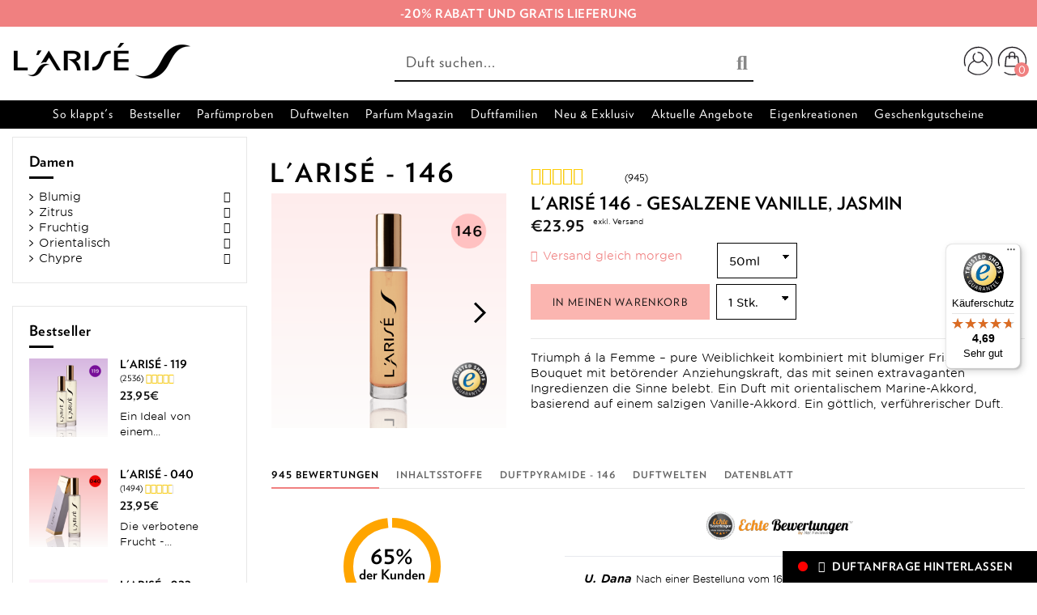

--- FILE ---
content_type: text/html; charset=utf-8
request_url: https://www.larise.com/at/larise-146/
body_size: 41973
content:
<!doctype html>
<html lang="de">

<head><!--consentmanager_code--><script></script><script type="text/javascript" data-cmp-ab="1" src="https://cdn.consentmanager.net/delivery/autoblocking/21ab273141b77.js" data-cmp-host="delivery.consentmanager.net" data-cmp-cdn="cdn.consentmanager.net" data-cmp-codesrc="6"></script><!--consentmanager_code-->
    
        
  <meta charset="utf-8">


  <meta http-equiv="x-ua-compatible" content="ie=edge">



    <link rel="canonical" href="https://www.larise.com/at/larise-146/">

  <title>L&#039;ARISÉ 146 orientalisch-blumiges Eau de Parfum für die Frau</title>
  
<script data-keepinline="true">
    var ajaxGetProductUrl = '//www.larise.com/at/module/cdc_googletagmanager/async';
    var ajaxShippingEvent = 1;
    var ajaxPaymentEvent = 1;

    /* datalayer */
    dataLayer = window.dataLayer || [];
                let cdcDatalayer = {"pageCategory":"product","event":"view_item","ecommerce":{"currencyCode":"EUR","detail":{"products":[{"name":"L'ARISE - 146","id":"283-492","reference":"146-50","price":"23.95","price_tax_exc":"19.96","category":"Damen","item_category":"Duftfamilien","item_category2":"Damen","variant":"50ml","quantity":1,"link":"larise-146"}]},"value":"23.95"},"google_tag_params":{"ecomm_pagetype":"product","ecomm_prodid":"283-492","ecomm_totalvalue":23.95,"ecomm_category":"Damen","ecomm_totalvalue_tax_exc":19.96}};
        dataLayer.push(cdcDatalayer);
    
    /*
    MWD Deaktiviert, weil wir keinen GTM Aufruf wollen
    call to GTM Tag
     */
            (function(w,d,s,l,i){w[l]=w[l]||[];w[l].push({'gtm.start':
            new Date().getTime(), event: 'gtm.js'
            });
            var f = d.getElementsByTagName(s)[0],
                j = d.createElement(s),
                dl = l != 'dataLayer' ? '&l=' + l : '';
            j.async = true;
            j.src =
                'https://www.googletagmanager.com/gtm.js?id='+i+dl;f.parentNode.insertBefore(j,f);
            })(window,document,'script','dataLayer','GTM-P6VBX5');
        
        /* async call to avoid cache system for dynamic data */
                dataLayer.push({
            'event': 'datalayer_ready'
        });
    </script>


<!-- Google Tag Manager -->

<script>!function(){"use strict";function l(e){for(var t=e,r=0,n=document.cookie.split(";");r<n.length;r++){var o=n[r].split("=");if(o[0].trim()===t)return o[1]}}function s(e){return localStorage.getItem(e)}function u(e){return window[e]}function d(e,t){e=document.querySelector(e);return t?null==e?void 0:e.getAttribute(t):null==e?void 0:e.textContent}var e=window,t=document,r="script",n="dataLayer",o="P6VBX5",a="https://gtm.larise.com",i="",c="xlngwtec",E="stapeUserId",I="",v="",g=!1;try{var g=!!E&&(m=navigator.userAgent,!!(m=new RegExp("Version/([0-9._]+)(.*Mobile)?.*Safari.*").exec(m)))&&16.4<=parseFloat(m[1]),A="stapeUserId"===E,f=g&&!A?function(e,t,r){void 0===t&&(t="");var n={cookie:l,localStorage:s,jsVariable:u,cssSelector:d},t=Array.isArray(t)?t:[t];if(e&&n[e])for(var o=n[e],a=0,i=t;a<i.length;a++){var c=i[a],c=r?o(c,r):o(c);if(c)return c}else console.warn("invalid uid source",e)}(E,I,v):void 0;g=g&&(!!f||A)}catch(e){console.error(e)}var m=e,E=(m[n]=m[n]||[],m[n].push({"gtm.start":(new Date).getTime(),event:"gtm.js"}),t.getElementsByTagName(r)[0]),I="dataLayer"===n?"":"&l="+n,v=f?"&bi="+encodeURIComponent(f):"",A=t.createElement(r),e=g?"kp"+c:c,n=!g&&i?i:a;A.async=!0,A.src=n+"/"+e+".js?st="+o+I+v+"",null!=(f=E.parentNode)&&f.insertBefore(A,E)}();</script>

<!-- End Google Tag Manager -->
  <meta name="description" content="Kunden sagen: Toller Duft, bereits die 2. Flasche | 30 Tage Geld zurück Garantie ✓ 2 Duftproben pro Bestellung ✓ 70% günstiger als herkömmliche Parfüme ✓">
  

          <meta name="robots" content="index,follow">
                
            
    <meta name="p:domain_verify" content="e545dba3a8f57b0e7dca69a5fe9bd61a"/>
    <meta http-equiv="content-language" content="de-at">


    <meta property="og:type" content="product">
    <meta property="og:url" content="https://www.larise.com/at/larise-146/">
    <meta property="og:title" content="L&#039;ARISÉ 146 orientalisch-blumiges Eau de Parfum für die Frau">
    <meta property="og:site_name" content="L&#039;ARISÉ - Dein Duft. Dein Moment.">
    <meta property="og:description" content="Kunden sagen: Toller Duft, bereits die 2. Flasche | 30 Tage Geld zurück Garantie ✓ 2 Duftproben pro Bestellung ✓ 70% günstiger als herkömmliche Parfüme ✓">
    <meta property="og:image" content="https://www.larise.com/at/1575-thickbox_default/larise-146.jpg">




      <meta name="viewport" content="width=device-width, initial-scale=1">
  




  <link rel="icon" type="image/vnd.microsoft.icon" href="/at/img/favicon.ico?1537883644">
  <link rel="shortcut icon" type="image/x-icon" href="/at/img/favicon.ico?1537883644">
      <link rel="apple-touch-icon" href="/de/img/cms/imgcmslarise-logo_apple_icon_180x180-png.png">
        <link rel="icon" sizes="192x192" href="/de/img/cms/imgcmslarise-logo_android_icon_192x192-png.png">
  


    



    
    <link rel="alternate" hreflang="de-AT" href="https://www.larise.com/at/larise-146/" /> <link rel="alternate" hreflang="de-DE" href="https://www.larise.com/de/larise-146/" /> <link rel="alternate" hreflang="en-EN" href="https://www.larise.com/en/larise-146/" /> <link rel="alternate" hreflang="it-IT" href="https://www.larise.com/it/larise-146/" /> 
    


  <link rel="stylesheet" href="https://www.larise.com/at/themes/warehousechild/assets/cache/theme-5b10221256.css" type="text/css" media="all">




  
  

  <!-- <link rel="stylesheet" type="text/css" href="https://cloud.typography.com/7699456/7074392/css/fonts.css" /> -->

  
  
  <script>
    if (!String.prototype.startsWith) {
      String.prototype.startsWith = function(searchString, position){
        position = position || 0;
        return this.substr(position, searchString.length) === searchString;
      };
    }
  </script>
  
  

  

  



  
    <script type="text/javascript">
                var MWDMEGACHECKOUT_DEBUG_MODE = false;
                var cartUrl = "https:\/\/www.larise.com\/at\/warenkorb?action=show";
                var controller = "product";
                var countryPopupSetLocaleForKlarnaUrl = "https:\/\/www.larise.com\/at\/module\/mwdmegacheckout\/CountryPopup";
                var elementorFrontendConfig = {"isEditMode":"","stretchedSectionContainer":"","is_rtl":""};
                var featureConfigurationList = {"tabs":[{"id":"general","title":"Allgemein","active":true,"show":true,"tab":true},{"id":"feature-elementor-widgets","title":"Elementor Widgets","active":false,"show":true,"tab":true},{"id":"feature-additional-checkout-checkbox","title":"Checkbox im Checkout","active":false,"show":true,"tab":true},{"id":"feature-elementor-countdown-items","title":"Items f\u00fcr Elementor Countdown","active":false,"show":true,"tab":true},{"id":"feature-hide-elementor-style-tab","title":"Elementor Style Tab verbergen","active":false,"show":true,"tab":false},{"id":"feature-information-flap","title":"Informations Lasche","active":false,"show":true,"tab":true},{"id":"feature-contact","title":"Kontakt \/ Hilfe Button","active":false,"show":true,"tab":true},{"id":"feature-ps-legalcompliance-extension","title":"PS Legal Compliance f\u00fcr PS 1.7.7.x","active":false,"show":true,"tab":true},{"id":"feature-browsertab-away-notification","title":"Tab Nachrichten","active":false,"show":true,"tab":true},{"id":"feature-additional-invoice-text","title":"Rechnungstexte","active":false,"show":true,"tab":true}],"features":[{"id":"general","active":true,"title":"Allgemein","shortDescription":"Allgemeine Einstellungen","description":"Hier k\u00f6nnen Sie Features aktiviere und deaktivieren. Es werden nur aktivierte Elemente in der Tab\u00fcbersicht angezeigt. Keine Sorge, die Einstellungen gehen aber nicht verloren. Es soll nur verhindert werden, dass diese \u00dcbersicht total \u00fcberladen ist. ACHTUNG: \u00c4nderungen werden erst nach dem Speichern \u00fcbernommen. Sobald sie die Seite neu laden ist alles eingestellte verloren.","configuration":[],"tab_private":true},{"id":"feature-elementor-widgets","active":false,"title":"Elementor Widgets","shortDescription":"Elementor Widgets","description":"Hier k\u00f6nnen Sie Ihre Elementor Widgets verwalten","configuration":{"widgets":[{"id":"elementor-formular","title":"MWD Form Integrator","shortDescription":"Formular Integrieren","active":false,"required_modules":["gformbuilderpro","iqitelementor"]},{"id":"elementor-galerie","title":"MWD Galerie","shortDescription":"Bildergalerie mit Popup oder Overlay","active":false,"required_modules":["iqitelementor"]},{"id":"elementor-youtube","title":"MWD YouTube","shortDescription":"YouTube Widget","active":false,"required_modules":["iqitelementor"]},{"id":"elementor-references","title":"MWD References","shortDescription":"Filterbare Referenzen anlegen","active":false,"required_modules":["iqitelementor"]},{"id":"elementor-blogfilter","title":"MWD Blog Filter","shortDescription":"Theme Blog Widget mit Filter","active":false,"required_modules":["iqitelementor","ph_simpleblog"]},{"id":"elementor-countdown","title":"MWD Countdown","shortDescription":"Countdown zum n\u00e4chsten Event","active":false,"required_modules":["iqitelementor"]}]},"tab_private":true},{"id":"feature-additional-checkout-checkbox","active":false,"title":"Checkbox im Checkout","shortDescription":"Hinzuf\u00fcgen einer Custom Checkbox im Checkout","description":"Hier kann man eine zus\u00e4tzliche Checkbox zum Checkout hinzuf\u00fcgen.","configuration":{"text":"Ich bin der Text der neben einer zus\u00e4tzliche Checkbox im Checkout steht.","required":false,"linkText":"Hier gehts zu medani gmbh","linkUrl":"https:\/\/www.medani.at"},"tab_private":false},{"id":"feature-elementor-countdown-items","active":false,"title":"Items f\u00fcr Elementor Countdown","shortDescription":"Verwaltung der Countdown Item (geh\u00f6rt zum Elementor Widget)","description":"Hier k\u00f6nnen Kategorien und dazugeh\u00f6rige Items angelegt werden","configuration":{"repeaterElements":true,"repeaterBlocks":[],"availableElements":["event"],"limitRepeaterFields":99,"limitRepeaterBlocks":99},"tab_private":false},{"id":"feature-hide-elementor-style-tab","active":false,"title":"Elementor Style Tab verbergen","shortDescription":"Elementor Style Tab verbergen","description":"F\u00fcr alle nicht medani.at Mail Adressen soll im Elementor der Style Tab deaktiviert werden.","configuration":[],"tab_private":false},{"id":"feature-information-flap","active":false,"title":"Informations Lasche","shortDescription":"Eine Lasche am Rand der Seite \u00fcber welche man per Klick Infos erhaltet.","description":"Hier k\u00f6nnen Sie den Namen der Lasche anzeigen und dann den Inhalt selbst zusammenbauen. F\u00fcgen Sie dazu Ihre Bl\u00f6cke einfach hinzu wie Sie das m\u00f6gen.","configuration":{"flapHeadline":"Informationen","repeaterElements":true,"repeaterBlocks":[],"availableElements":["headline","introText","content","button"],"limitRepeaterFields":6,"limitRepeaterBlocks":3},"tab_private":false},{"id":"feature-contact","active":false,"title":"Kontakt \/ Hilfe Button","shortDescription":"W\u00e4hlen Sie eine Ansprechperson aus welche angezeigt werden soll.","description":"Auf dieser Seite k\u00f6nnen Sie die Ansprechperson w\u00e4hlen, welche in der MWD Infobar oben on hover angezeigt wird.","configuration":{"selectedContact":0,"editableContact":9223372036854775807,"contacts":[{"name":"Lisa Holzer","position":"E-Commerce Specialist \/ Design","email":"lisa.holzer@medani.at","telephone":"+431957874023"},{"name":"Daniel Tonich","position":"E-Commerce Specialist \/ Development","email":"daniel.tonich@medani.at","telephone":"+431957874030"},{"name":"Alexandra Haselwander","position":"E-Commerce Specialist","email":"alexandra.haselwander@medani.at","telephone":"+431957874038"}]},"tab_private":false},{"id":"feature-ps-legalcompliance-extension","active":false,"title":"PS Legal Compliance f\u00fcr PS 1.7.7.x","shortDescription":"Anpassungen f\u00fcr PS Versionen nachdem der Support eingestellt wurde","description":"Da der Support f\u00fcr PS Versionen \u00fcber 1.7.6 eingestellt wurde muss man eine Tabelle anlegen und gewisse Standarwerte setzen.","configuration":[],"tab_private":false},{"id":"feature-browsertab-away-notification","active":false,"title":"Tab Nachrichten","shortDescription":"Wenn Sie den Tab inaktiv setzen wird nach X Sekunden der Text ge\u00e4ndert.","description":"Hier stellen Sie den Text ein welcher angezeigt wird wenn Sie den Tab verlassen, den Text welchen Sie zur\u00fcck kommen und nach wievielen Sekunden dies alles passieren soll.","configuration":{"textLeave":"Dein Warenkorb wartet auf dich!","textBack":"Willkommen zur\u00fcck","time":5},"tab_private":false},{"id":"feature-additional-invoice-text","active":false,"title":"Rechnungstexte","shortDescription":"Rechnungstexte","description":"\u00c4ndern Sie Ihre Rechnugstexte.","configuration":{"repeaterElements":true,"availableElements":["invoicePDFTextblock"],"limitRepeaterFields":1,"limitRepeaterBlocks":20,"repeaterBlocks":[]},"tab_private":false}]};
                var iqitTheme = {"rm_sticky":"0","rm_breakpoint":0,"op_preloader":"0","cart_style":"side","cart_confirmation":"open","h_layout":"2","f_fixed":"","f_layout":"2","h_absolute":"0","h_sticky":"0","hw_width":"inherit","h_search_type":"full","pl_lazyload":true,"pl_infinity":false,"pl_rollover":false,"pl_crsl_autoplay":false,"pl_slider_ld":3,"pl_slider_d":3,"pl_slider_t":3,"pl_slider_p":2,"pp_thumbs":"left","pp_zoom":"modalzoom","pp_tabs":"tabha"};
                var iqitmegamenu = {"sticky":"false","containerSelector":"#wrapper > .container"};
                var megacheckoutUrl = "https:\/\/www.larise.com\/at\/module\/mwdmegacheckout\/Login";
                var mwdPsCommonsFeatures = {"general":{"id":"general","active":true,"title":"Allgemein","shortDescription":"Allgemeine Einstellungen","description":"Hier k\u00f6nnen Sie Features aktiviere und deaktivieren. Es werden nur aktivierte Elemente in der Tab\u00fcbersicht angezeigt. Keine Sorge, die Einstellungen gehen aber nicht verloren. Es soll nur verhindert werden, dass diese \u00dcbersicht total \u00fcberladen ist. ACHTUNG: \u00c4nderungen werden erst nach dem Speichern \u00fcbernommen. Sobald sie die Seite neu laden ist alles eingestellte verloren.","configuration":[],"tab_private":true},"feature-browsertab-away-notification":{"id":"feature-browsertab-away-notification","active":true,"title":"Tab Nachrichten","shortDescription":"Wenn Sie den Tab inaktiv setzen wird nach X Sekunden der Text ge\u00e4ndert.","description":"Hier stellen Sie den Text ein welcher angezeigt wird wenn Sie den Tab verlassen, den Text welchen Sie zur\u00fcck kommen und nach wievielen Sekunden dies alles passieren soll.","configuration":{"textLeave":"Dein Warenkorb wartet auf dich!","textBack":"Willkommen zur\u00fcck","time":5},"tab_private":false}};
                var prestashop = {"cart":{"products":[],"totals":{"total":{"type":"total","label":"Gesamt","amount":0,"value":"0,00\u00a0\u20ac"},"total_including_tax":{"type":"total","label":"Gesamt (inkl. MwSt.)","amount":0,"value":"0,00\u00a0\u20ac"},"total_excluding_tax":{"type":"total","label":"Gesamtpreis o. MwSt.","amount":0,"value":"0,00\u00a0\u20ac"}},"subtotals":{"products":{"type":"products","label":"Zwischensumme","amount":0,"value":"0,00\u00a0\u20ac"},"discounts":null,"shipping":{"type":"shipping","label":"Versandkosten","amount":0,"value":"kostenlos"},"tax":{"type":"tax","label":"enthaltene MwSt.","amount":0,"value":"0,00\u00a0\u20ac"}},"products_count":0,"summary_string":"0 Artikel","vouchers":{"allowed":1,"added":[]},"discounts":[],"minimalPurchase":0,"minimalPurchaseRequired":""},"currency":{"name":"Euro","iso_code":"EUR","iso_code_num":"978","sign":"\u20ac"},"customer":{"lastname":null,"firstname":null,"email":null,"birthday":null,"newsletter":null,"newsletter_date_add":null,"optin":null,"website":null,"company":null,"siret":null,"ape":null,"is_logged":false,"gender":{"type":null,"name":null},"addresses":[]},"language":{"name":"Deutsch (German)","iso_code":"de","locale":"de-DE","language_code":"de","is_rtl":"0","date_format_lite":"d.m.Y","date_format_full":"d.m.Y H:i:s","id":1},"page":{"title":"","canonical":null,"meta":{"title":"L'ARIS\u00c9 146 orientalisch-blumiges Eau de Parfum f\u00fcr die Frau","description":"Kunden sagen: Toller Duft, bereits die 2. Flasche | 30 Tage Geld zur\u00fcck Garantie \u2713 2 Duftproben pro Bestellung \u2713 70% g\u00fcnstiger als herk\u00f6mmliche Parf\u00fcme \u2713","keywords":"buy, amore, mandarine, kopfnote, gesalzene, gr\u00fcne, kaschmirholz, vanille, herznote, wasserjasmin, ingwerlilie, ambra","robots":"index"},"page_name":"product","body_classes":{"lang-de":true,"lang-rtl":false,"country-US":true,"currency-EUR":true,"layout-left-column":true,"page-product":true,"tax-display-disabled":true,"product-id-283":true,"product-L'ARIS\u00c9 - 146":true,"product-id-category-25":true,"product-id-manufacturer-0":true,"product-id-supplier-0":true,"product-available-for-order":true},"admin_notifications":[]},"shop":{"name":"L'ARIS\u00c9 - Dein Duft. Dein Moment.","logo":"\/at\/img\/template-larise-logo-1531218825.jpg","stores_icon":"\/at\/img\/logo_stores.png","favicon":"\/at\/img\/favicon.ico"},"urls":{"base_url":"https:\/\/www.larise.com\/at\/","current_url":"https:\/\/www.larise.com\/at\/larise-146\/","shop_domain_url":"https:\/\/www.larise.com","img_ps_url":"https:\/\/www.larise.com\/at\/img\/","img_cat_url":"https:\/\/www.larise.com\/at\/img\/c\/","img_lang_url":"https:\/\/www.larise.com\/at\/img\/l\/","img_prod_url":"https:\/\/www.larise.com\/at\/img\/p\/","img_manu_url":"https:\/\/www.larise.com\/at\/img\/m\/","img_sup_url":"https:\/\/www.larise.com\/at\/img\/su\/","img_ship_url":"https:\/\/www.larise.com\/at\/img\/s\/","img_store_url":"https:\/\/www.larise.com\/at\/img\/st\/","img_col_url":"https:\/\/www.larise.com\/at\/img\/co\/","img_url":"https:\/\/www.larise.com\/at\/themes\/warehousechild\/assets\/img\/","css_url":"https:\/\/www.larise.com\/at\/themes\/warehousechild\/assets\/css\/","js_url":"https:\/\/www.larise.com\/at\/themes\/warehousechild\/assets\/js\/","pic_url":"https:\/\/www.larise.com\/at\/upload\/","pages":{"address":"https:\/\/www.larise.com\/at\/adresse","addresses":"https:\/\/www.larise.com\/at\/adressen","authentication":"https:\/\/www.larise.com\/at\/authentifizierung","cart":"https:\/\/www.larise.com\/at\/warenkorb","category":"https:\/\/www.larise.com\/at\/index.php?controller=category","cms":"https:\/\/www.larise.com\/at\/index.php?controller=cms","contact":"https:\/\/www.larise.com\/at\/kontaktiere-uns","discount":"https:\/\/www.larise.com\/at\/discount","guest_tracking":"https:\/\/www.larise.com\/at\/auftragsverfolgung-gast","history":"https:\/\/www.larise.com\/at\/bestellungsverlauf","identity":"https:\/\/www.larise.com\/at\/kennung","index":"https:\/\/www.larise.com\/at\/","my_account":"https:\/\/www.larise.com\/at\/mein-Konto","order_confirmation":"https:\/\/www.larise.com\/at\/bestellbestatigung","order_detail":"https:\/\/www.larise.com\/at\/index.php?controller=order-detail","order_follow":"https:\/\/www.larise.com\/at\/bestellungsverfolgung","order":"https:\/\/www.larise.com\/at\/bestellung","order_return":"https:\/\/www.larise.com\/at\/index.php?controller=order-return","order_slip":"https:\/\/www.larise.com\/at\/bestellschein","pagenotfound":"https:\/\/www.larise.com\/at\/seite-nicht-gefunden","password":"https:\/\/www.larise.com\/at\/kennwort-wiederherstellung","pdf_invoice":"https:\/\/www.larise.com\/at\/index.php?controller=pdf-invoice","pdf_order_return":"https:\/\/www.larise.com\/at\/index.php?controller=pdf-order-return","pdf_order_slip":"https:\/\/www.larise.com\/at\/index.php?controller=pdf-order-slip","prices_drop":"https:\/\/www.larise.com\/at\/angebote","product":"https:\/\/www.larise.com\/at\/index.php?controller=product","search":"https:\/\/www.larise.com\/at\/suche","sitemap":"https:\/\/www.larise.com\/at\/sitemap","stores":"https:\/\/www.larise.com\/at\/shops","supplier":"https:\/\/www.larise.com\/at\/zulieferer","register":"https:\/\/www.larise.com\/at\/authentifizierung?create_account=1","order_login":"https:\/\/www.larise.com\/at\/bestellung?login=1"},"theme_assets":"\/at\/themes\/warehousechild\/assets\/","actions":{"logout":"https:\/\/www.larise.com\/at\/?mylogout="}},"configuration":{"display_taxes_label":false,"is_catalog":false,"show_prices":true,"opt_in":{"partner":false},"quantity_discount":{"type":"discount","label":"Rabatt"},"voucher_enabled":1,"return_enabled":0},"field_required":[],"breadcrumb":{"links":[{"title":"Startseite","url":"https:\/\/www.larise.com\/at\/"},{"title":"Duftfamilien","url":"https:\/\/www.larise.com\/at\/duftfamilien\/"},{"title":"Damen","url":"https:\/\/www.larise.com\/at\/duftfamilien\/damen\/"},{"title":"L'ARIS\u00c9 - 146","url":"https:\/\/www.larise.com\/at\/larise-146\/"}],"count":4},"link":{"protocol_link":"https:\/\/","protocol_content":"https:\/\/"},"time":1769325712,"static_token":"9f341853c1f863c284d0ba510b733feb","token":"72ddb9922f11223264020010a63fb602"};
                var repeaterConfigurationList = [{"id":"content","title":"Content","configuration":{"type":"textarea","value":""}},{"id":"textInput","title":"Text Input","configuration":{"type":"text","value":""}},{"id":"headline","title":"\u00dcberschrift","configuration":{"type":"text","value":"","selectedOption":"h2","options":[{"label":"h2","value":"h2"},{"label":"h3","value":"h3"},{"label":"h4","value":"h4"},{"label":"h5","value":"h5"}]}},{"id":"introText","title":"Intro Text","configuration":{"type":"textarea","value":""}},{"id":"button","title":"Button","configuration":{"text":"","url":"","target":"_self"}},{"id":"event","title":"Event","configuration":{"title":"","place":"","dateFrom":"","dateTo":"","timeFrom":"","timeTo":"","description":"","link":"","linkText":"","linkTarget":"_self"}},{"id":"invoicePDFTextblock","title":"Textabsatz f\u00fcr PDF Rechnung","configuration":{"active":true,"selectedCountries":[],"selelectedUserGrps":[],"selectedMethod":"AND","selectedRule":"SHOW","content":"Bitte Text einf\u00fcgen","countryOptions":{"231":"Afghanistan","82":"\u00c4gypten","244":"\u00c5land-Inseln","230":"Albanien","38":"Algerien","39":"Amerikanisch-Samoa","224":"Amerikanische Jungferninseln","40":"Andorra","41":"Angola","42":"Anguilla","232":"Antarktis","43":"Antigua und Barbuda","84":"\u00c4quatorialguinea","44":"Argentinien","45":"Armenien","46":"Aruba","47":"Aserbaidschan","87":"\u00c4thiopien","24":"Australien","48":"Bahamas","49":"Bahrain","50":"Bangladesch","51":"Barbados","3":"Belgien","53":"Belize","54":"Benin","55":"Bermuda","56":"Bhutan","34":"Bolivien","233":"Bosnien und Herzegowina","57":"Botswana","234":"Bouvet-Insel","58":"Brasilien","223":"Britische Jungferninseln","235":"Britisches Territorium im Indischen Ozean","59":"Brunei Darussalam","236":"Bulgarien","60":"Burkina Faso","62":"Burundi","237":"Cayman-Inseln","68":"Chile","5":"China","240":"Cookinseln","73":"Costa Rica","32":"C\u00f4te d'Ivoire","20":"D\u00e4nemark","71":"Demokratische Republik Kongo","1":"Deutschland","78":"Dominica","79":"Dominikanische Republik","77":"Dschibuti","81":"Ecuador","83":"El Salvador","85":"Eritrea","86":"Estland","88":"Falklandinseln","89":"F\u00e4r\u00f6er-Inseln","90":"Fidschi","7":"Finnland","8":"Frankreich","241":"Franz\u00f6sisch-Guyana","242":"Franz\u00f6sisch-Polynesien","243":"Franz\u00f6sische S\u00fcd- und Antarktisgebiete","91":"Gabun","92":"Gambia","93":"Georgien","94":"Ghana","97":"Gibraltar","95":"Grenada","9":"Griechenland","96":"Gr\u00f6nland","98":"Guadeloupe","99":"Guam","100":"Guatemala","101":"Guernsey","102":"Guinea","103":"Guinea-Bissau","104":"Guyana","105":"Haiti","106":"Heard und McDonaldinseln","108":"Honduras","22":"Hongkong","110":"Indien","111":"Indonesien","114":"Insel Man","113":"Irak","112":"Iran","26":"Irland","109":"Island","29":"Israel","10":"Italien","115":"Jamaika","11":"Japan","227":"Jemen","116":"Jersey","117":"Jordanien","63":"Kambodscha","64":"Kamerun","4":"Kanada","65":"Kap Verde","118":"Kasachstan","175":"Katar","119":"Kenia","123":"Kirgisistan","120":"Kiribati","239":"Kokos- (Keeling-)Inseln","69":"Kolumbien","70":"Komoren","72":"Kongo","74":"Kroatien","75":"Kuba","122":"Kuwait","124":"Laos","127":"Lesotho","125":"Lettland","126":"Libanon","128":"Liberia","129":"Libyen","130":"Liechtenstein","131":"Litauen","12":"Luxemburg","132":"Macau","134":"Madagaskar","135":"Malawi","136":"Malaysia","137":"Malediven","138":"Mali","139":"Malta","152":"Marokko","140":"Marshallinseln","141":"Martinique","142":"Mauretanien","35":"Mauritius","144":"Mayotte","133":"Mazedonien","145":"Mexiko","146":"Mikronesien","148":"Monaco","149":"Mongolei","150":"Montenegro","151":"Montserrat","153":"Mosambik","61":"Myanmar (Burma)","154":"Namibia","155":"Nauru","156":"Nepal","158":"Neukaledonien","27":"Neuseeland","159":"Nicaragua","13":"Niederlande","157":"Niederl\u00e4ndische Antillen","160":"Niger","31":"Nigeria","161":"Niue","121":"Nordkorea","163":"N\u00f6rdliche Mariana-Inseln","162":"Norfolkinsel","23":"Norwegen","164":"Oman","2":"\u00d6sterreich","165":"Pakistan","167":"Pal\u00e4stinensische Autonomiegebiete","166":"Palau","168":"Panama","169":"Papua-Neuguinea","170":"Paraguay","171":"Peru","172":"Philippinen","173":"Pitcairn","14":"Polen","15":"Portugal","174":"Puerto Rico","147":"Republik Moldau","176":"R\u00e9union","178":"Ruanda","36":"Rum\u00e4nien","177":"Russische F\u00f6deration","182":"Saint Martin","179":"Saint-Barth\u00e9lemy","194":"Salomoninseln","228":"Sambia","185":"Samoa","186":"San Marino","187":"S\u00e3o Tom\u00e9 und Pr\u00edncipe","188":"Saudi-Arabien","18":"Schweden","19":"Schweiz","189":"Senegal","190":"Serbien","191":"Seychellen","192":"Sierra Leone","229":"Simbabwe","25":"Singapur","37":"Slowakei","193":"Slowenien","195":"Somalia","196":"South Georgia und die S\u00fcdlichen Sandwichinseln","6":"Spanien","197":"Sri Lanka","180":"St. Kitts und Nevis","181":"St. Lucia","183":"St. Pierre und Miquelon","184":"St. Vincent und die Grenadinen","30":"S\u00fcdafrika","198":"Sudan","28":"S\u00fcdkorea","199":"Suriname","200":"Svalbard und Jan Mayen","201":"Swasiland","202":"Syrien","204":"Tadschikistan","203":"Taiwan","206":"Thailand","80":"Timor-Leste","33":"Togo","207":"Tokelau","208":"Tonga","209":"Trinidad und Tobago","67":"Tschad","16":"Tschechische Republik","210":"Tunesien","211":"T\u00fcrkei","212":"Turkmenistan","213":"Turks- und Caicosinseln","214":"Tuvalu","215":"Uganda","216":"Ukraine","143":"Ungarn","218":"Uruguay","219":"Usbekistan","220":"Vanuatu","107":"Vatikanstadt","221":"Venezuela","217":"Vereinigte Arabische Emirate","205":"Vereinigte Republik Tansania","21":"Vereinigte Staaten","17":"Vereinigtes K\u00f6nigreich","222":"Vietnam","225":"Wallis und Futuna","238":"Weihnachtsinseln","52":"Wei\u00dfrussland","226":"Westsahara","66":"Zentralafrikanische Republik","76":"Zypern"},"userGrpOptions":{"1":"Besucher","2":"Gast","3":"Kunde","4":"Partner - wvk","5":"wvk2","6":"Vertriebspartner \"A\"","7":"Vertriebspartner \"B\"","8":"Vertriebspartner \"C\"","9":"R1","10":"R2","11":"R3","12":"EXPORT"},"methodOptions":["AND","OR"],"rule":["SHOW","HIDE"],"defaultTextSelector":[{"title":"steuerfreie Ausfuhrlieferung","content":"Es handelt sich gem\u00e4\u00df \u00f6UStG um eine steuerfreie Ausfuhrlieferung."},{"title":"Steuerfreie innergemeinschaftliche Lieferung","content":"Es handelt sich um eine steuerfreie innergemeinschaftliche Lieferung."}]}}];
                var theme_button_bg_color = "#fbb5b0";
                var theme_button_txt_color = "#111111";
                var userAgentRaw = "Mozilla\/5.0 (Macintosh; Intel Mac OS X 10_15_7) AppleWebKit\/537.36 (KHTML, like Gecko) Chrome\/131.0.0.0 Safari\/537.36; ClaudeBot\/1.0; +claudebot@anthropic.com)";
            </script>



  
<script type="text/javascript">
    var FSAU = FSAU || { };
    FSAU.product_urls = {"#\/2-flakongrosse-100ml":"https:\/\/www.larise.com\/at\/larise-146\/?id_product_attribute=491#\/2-flakongrosse-100ml","#\/1-flakongrosse-50ml":"https:\/\/www.larise.com\/at\/larise-146\/?id_product_attribute=492#\/1-flakongrosse-50ml"};
</script>

<meta name="twitter:card" content="summary_large_image">
<meta property="og:type" content="product" module="fsopengraph" />
<meta property="og:site_name" content="L&#039;ARISÉ" module="fsopengraph" />
<meta property="og:title" content="L&#039;ARISÉ 146 orientalisch-blumiges Eau de Parfum für die Frau" module="fsopengraph" />
<meta property="og:description" content="Kunden sagen: Toller Duft, bereits die 2. Flasche | 30 Tage Geld zurück Garantie ✓ 2 Duftproben pro Bestellung ✓ 70% günstiger als herkömmliche Parfüme ✓" module="fsopengraph" />
<meta property="og:url" content="https://www.larise.com/at/larise-146/" module="fsopengraph" />
<meta property="og:image" content="https://www.larise.com/at/1575-thickbox_default/l-arise-146.jpg" module="fsopengraph" />
<meta property="og:image:width" content="1100" module="fsopengraph" />
<meta property="og:image:height" content="1422" module="fsopengraph" />
<meta property="product:pretax_price:amount" content="19.96" module="fsopengraph" />
<meta property="product:pretax_price:currency" content="EUR" module="fsopengraph" />
<meta property="product:price:amount" content="23.95" module="fsopengraph" />
<meta property="product:price:currency" content="EUR" module="fsopengraph" />
<meta property="product:product_link" content="https://www.larise.com/at/larise-146/" module="fsopengraph" />
<script type="text/javascript">
    var FSOG = FSOG || {};
    FSOG.ogTitle = 'L&#039;ARISÉ 146 orientalisch-blumiges Eau de Parfum für die Frau';
    FSOG.ogUrl = 'https://www.larise.com/at/larise-146/';
        FSOG.ogImage = 'https://www.larise.com/at/1575-thickbox_default/l-arise-146.jpg';
    </script>
<style type="text/css">#fsopengraph-social-buttons {width:50px;right:0;}#fsopengraph-social-buttons .socicon:before {line-height:40px;font-size:20px;color:#ffffff;width:40px;}@media (min-width:481px) {#fsopengraph-social-buttons .socicon:before {transition:all 0.2s ease-in-out;}#fsopengraph-social-buttons .socicon:hover:before {width:50px;padding-right:10px;transition:all 0.2s ease-in-out;}#fsopengraph-social-buttons a {float:right;}}@media (max-width:480px) {body {margin-bottom:20px;}#fsopengraph-social-buttons .socicon:before {width:20%;}}</style>
<!-- Start Ever Awin -->

<script defer="defer" src="https://www.dwin1.com/24012.js" type="text/javascript"></script>

<!-- End Ever Awin -->
<script type="text/javascript" data-keepinline="true">
    var trustpilot_script_url = 'https://invitejs.trustpilot.com/tp.min.js';
    var trustpilot_key = '4EbjAJMY8qWuIuRW';
    var trustpilot_widget_script_url = '//widget.trustpilot.com/bootstrap/v5/tp.widget.bootstrap.min.js';
    var trustpilot_integration_app_url = 'https://ecommscript-integrationapp.trustpilot.com';
    var trustpilot_preview_css_url = '//ecommplugins-scripts.trustpilot.com/v2.1/css/preview.min.css';
    var trustpilot_preview_script_url = '//ecommplugins-scripts.trustpilot.com/v2.1/js/preview.min.js';
    var trustpilot_ajax_url = 'https://www.larise.com/at/module/trustpilot/trustpilotajax';
    var user_id = '0';
    var trustpilot_trustbox_settings = {"trustboxes":[],"activeTrustbox":0,"pageUrls":{"landing":"https:\/\/www.larise.com\/de\/","category":"https:\/\/www.larise.com\/de\/duftwelten\/","product":"https:\/\/www.larise.com\/de\/larise-003\/"}};
</script>
<script type="text/javascript" src="/at/modules/trustpilot/views/js/tp_register.min.js"></script>
<script type="text/javascript" src="/at/modules/trustpilot/views/js/tp_trustbox.min.js"></script>
<script type="text/javascript" src="/at/modules/trustpilot/views/js/tp_preview.min.js"></script>





    
    <meta property="product:pretax_price:amount" content="19.958333">
    <meta property="product:pretax_price:currency" content="EUR">
    <meta property="product:price:amount" content="23.95">
    <meta property="product:price:currency" content="EUR">
    
    

        <script src="https://eu1-config.doofinder.com/2.x/0d4060ed-c1e5-425f-b130-f88a1cb5a7cc.js" async></script>

<script src="https://customized-whatsapp-widget.chatarmin.com/widget-fetcher.js?w_id=66c58c966cd36da5f6b9ade0&u_id=66b220c9a982d2cacbd907b6" async ></script> </head>



<body id="product"
    class="lang-de country-us currency-eur layout-left-column page-product tax-display-disabled product-id-283 product-l-arise-146 product-id-category-25 product-id-manufacturer-0 product-id-supplier-0 product-available-for-order  body-desktop-header-style-w-2">

    
        



<!-- Google Tag Manager (noscript) -->
<noscript><iframe src="https://gtm.larise.com/ns.html?id=GTM-P6VBX5" height="0" width="0" style="display:none;visibility:hidden"></iframe></noscript>
<!-- End Google Tag Manager (noscript) -->
    

    <main id="main-page-content"
        >
        
                    

        <header id="header" class="desktop-header-style-w-2">
            
                
    <div class="header-banner">
        
    </div>




            <nav class="header-nav">
        <div class="container">
    
        <div class="row justify-content-between">
            <div class="col col-auto col-md left-nav">
                 <div class="d-inline-block"> 

    <ul class="social-links _topbar">
        
        <li class="whatsapp"><a href="https://whatsapp.com/channel/0029VaJHfwOF1YlNUQKuhX1X" target="_blank"><i class="fa fa-whatsapp" aria-hidden="true"></i></a></li>

        <li class="facebook"><a href="https://www.facebook.com/larise.perfumes/" target="_blank"><i class="fa fa-facebook" aria-hidden="true"></i></a></li>                <li class="instagram"><a href="https://www.instagram.com/lariseperfumes/" target="_blank"><i class="fa fa-instagram" aria-hidden="true"></i></a></li>                                            </ul>

 </div>                 
            </div>
            <div class="col col-auto col-md right-nav text-right">
                
             </div>
        </div>

                        </div>
            </nav>
        



    <div id="desktop-header" class="desktop-header-style-2">
                    

<div class="header-top">
    <div id="desktop-header-container" class="container">
        <div class="row align-items-center">
                            <div class="col col-auto col-header-left">
                    <div id="desktop_logo">
                        <a href="https://www.larise.com/at/" aria-label="Home">
                            <img class="logo img-fluid"
                                 src="/at/img/template-larise-logo-1531218825.jpg"  srcset="/img/cms/larise-logo.png 2x"                                 alt="Duftzwillinge und Parfum Dupes im Larise Onlineshop">
                        </a>
                    </div>
                    
                </div>
                <div class="col col-header-center">
                                        <!-- Block search module TOP -->

<!-- Block search module TOP -->
<div id="search_widget" class="search-widget" data-search-controller-url="//www.larise.com/at/suche?order=product.position.desc">
    <form method="get" action="//www.larise.com/at/suche?order=product.position.desc">
        <input type="hidden" name="controller" value="search">
        <div class="input-group">
            <input type="hidden" name="order" value="product.position.desc" />
            <input type="text"
                   name="s"
                   value=""
                   data-all-text="Alle anzeigen"
                   placeholder="Duft suchen..."
                   class="form-control form-search-control" />
            <button type="submit" class="search-btn" aria-label="Duft suchen...">
                <i class="fa fa-search"></i>
            </button>
        </div>
    </form>
</div>
<!-- /Block search module TOP -->


<!-- /Block search module TOP -->


                    
                </div>
                        <div class="col col-auto col-header-right">
                <div class="row no-gutters justify-content-end">

                    
                        <div id="header-user-btn" class="col col-auto header-btn-w header-user-btn-w">
            <a href="https://www.larise.com/at/mein-Konto"
           title="Anmelden zu Ihrem Kundenbereich"
           rel="nofollow" class="header-btn header-user-btn">
            <i class="fa fa-user fa-fw icon" aria-hidden="true"></i>
            <span class="title">Anmelden</span>
        </a>
    </div>
                    

                    

                                            
                            <div id="ps-shoppingcart-wrapper" class="col col-auto">
    <div id="ps-shoppingcart"
         class="header-btn-w header-cart-btn-w ps-shoppingcart side-cart">
         <div id="blockcart" class="blockcart cart-preview"
         data-refresh-url="//www.larise.com/at/module/ps_shoppingcart/ajax">
        <a id="cart-toogle" class="cart-toogle header-btn header-cart-btn" data-toggle="dropdown">
            <i class="fa fa-shopping-bag fa-fw icon" aria-hidden="true"><span class="cart-products-count-btn">0</span></i>
            <span class="info-wrapper">
            <span class="title">Warenkorb</span>
            <span class="cart-toggle-details">
            <span class="text-faded cart-separator"> / </span>
                            Empty
                        </span>
            </span>
        </a>
        <div id="_desktop_blockcart-content">
    <div id="blockcart-content" class="blockcart-content">
        <div class="cart-title">
            <span class="modal-title">Hinzugefügte Artikel</span>
            <button type="button" id="js-cart-close" class="close">
                <span>×</span>
            </button>
            <span class="mwd-voucher-to-cart-info" style="display: none;">Gutschein wurde übernommen. Nicht vergessen: nach Auswahl deiner Düfte bitte noch mit OK bestätigen!</span>
            <hr>
        </div>
                    <span class="no-items">Es gibt keine Artikel in Deinem Warenkorb</span>
            </div>
</div> </div>


    </div>
</div>
                        
                                        
                    <a href="https://www.larise.com/de/payback/"><img class="mwd-payback mwd-payback-header mwd-payback-small" src="https://www.larise.com/img/cms/payback_logo_small.svg"></a>
                    <a href="https://www.larise.com/de/payback/"><img class="mwd-payback mwd-payback-header mwd-payback-big" src="https://www.larise.com/img/cms/payback_logo_big.svg"></a>
                </div>
                
            </div>
            <div class="col-12">
                <div class="row">
                    
                </div>
            </div>
        </div>
    </div>
</div>
<div class="container iqit-megamenu-container"><div id="iqitmegamenu-wrapper" class="iqitmegamenu-wrapper iqitmegamenu-all">
    <div class="container container-iqitmegamenu">
        <div id="iqitmegamenu-horizontal" class="iqitmegamenu  clearfix" role="navigation">

                        
            <nav id="cbp-hrmenu" class="cbp-hrmenu cbp-horizontal cbp-hrsub-narrow">
                <ul>
                                            <li id="cbp-hrmenu-tab-2" class="cbp-hrmenu-tab cbp-hrmenu-tab-2 ">
                            <a href="https://www.larise.com/at/so-klappts/" class="nav-link" >

                                    <span class="cbp-tab-title">
                                        So klappt's</span>
                                                                    </a>
                                                        </li>
                                            <li id="cbp-hrmenu-tab-14" class="cbp-hrmenu-tab cbp-hrmenu-tab-14  cbp-has-submeu">
                            <a href="https://www.larise.com/at/bestseller/" class="nav-link" >

                                    <span class="cbp-tab-title">
                                        Bestseller <i class="fa fa-angle-down cbp-submenu-aindicator"></i></span>
                                                                    </a>
                                                                    <div class="cbp-hrsub col-12">
                                        <div class="cbp-hrsub-inner">
                                            <div class="container iqitmegamenu-submenu-container">
                                                
                                                                                                                                                                        




<div class="row menu_row menu-element  first_rows menu-element-id-5">
                

            
                </div>

                                                                                                                    




<div class="row menu_row menu-element  first_rows menu-element-id-1">
                

                                                




    <div class="col-4 cbp-menu-column cbp-menu-element menu-element-id-4 ">
        <div class="cbp-menu-column-inner">
                        
                
                
                                            <a href="https://www.larise.com/at/bestseller/damen-bestseller/">                        <img data-pagespeed-no-defer src="/themes/warehousechild/assets/img/blank.png" data-original="/img/cms/Megamenü/Larise-Bestseller-Damen.jpg" class="img-fluid cbp-banner-image mwd-js-lazy-product-image"

                                
    

                                                              width="409" height="236" />
                        </a>                    
                
            

            
            </div>    </div>

                                    




    <div class="col-4 cbp-menu-column cbp-menu-element menu-element-id-7 ">
        <div class="cbp-menu-column-inner">
                        
                
                
                                            <a href="https://www.larise.com/at/bestseller/herren-bestseller/">                        <img data-pagespeed-no-defer src="/themes/warehousechild/assets/img/blank.png" data-original="/img/cms/Megamenü/Larise-Bestseller-Herren.jpg" class="img-fluid cbp-banner-image mwd-js-lazy-product-image"

                                
    

                                                              width="409" height="236" />
                        </a>                    
                
            

            
            </div>    </div>

                                    




    <div class="col-4 cbp-menu-column cbp-menu-element menu-element-id-6 ">
        <div class="cbp-menu-column-inner">
                        
                
                
                    
                                                    <div class="row cbp-categories-row">
                                                                                                            <div class="col-12">
                                            <div class="cbp-category-link-w"><a href="https://www.larise.com/at/bestseller/"
                                                                                class="cbp-column-title nav-link cbp-category-title">Bestseller</a>
                                                                                                                                                        <ul class="cbp-links cbp-category-tree"><li ><div class="cbp-category-link-w"><a href="https://www.larise.com/at/bestseller/damen-bestseller/">Damen Bestseller</a></div></li><li ><div class="cbp-category-link-w"><a href="https://www.larise.com/at/bestseller/herren-bestseller/">Herren Bestseller</a></div></li></ul>

                                                                                            </div>
                                        </div>
                                                                                                </div>
                                            
                
            

            
            </div>    </div>

                            
                </div>

                                                                                                            
                                                                                            </div>
                                        </div>
                                    </div>
                                                        </li>
                                            <li id="cbp-hrmenu-tab-3" class="cbp-hrmenu-tab cbp-hrmenu-tab-3 ">
                            <a href="https://www.larise.com/at/parfumproben/" class="nav-link" >

                                    <span class="cbp-tab-title">
                                        Parfümproben</span>
                                                                    </a>
                                                        </li>
                                            <li id="cbp-hrmenu-tab-4" class="cbp-hrmenu-tab cbp-hrmenu-tab-4  cbp-has-submeu">
                            <a href="https://www.larise.com/at/duftwelten/" class="nav-link" >

                                    <span class="cbp-tab-title">
                                        Duftwelten <i class="fa fa-angle-down cbp-submenu-aindicator"></i></span>
                                                                    </a>
                                                                    <div class="cbp-hrsub col-12">
                                        <div class="cbp-hrsub-inner">
                                            <div class="container iqitmegamenu-submenu-container">
                                                
                                                                                                                                                                        




<div class="row menu_row menu-element  first_rows menu-element-id-1">
                

                                                




    <div class="col-4 cbp-menu-column cbp-menu-element menu-element-id-8 ">
        <div class="cbp-menu-column-inner">
                        
                
                
                                            <a href="/at/duftwelten/damen-duftwelten/heaven/">                        <img data-pagespeed-no-defer src="/themes/warehousechild/assets/img/blank.png" data-original="/img/cms/Megamenü/Larise-Duftwelt-Damen-Heaven.jpg" class="img-fluid cbp-banner-image mwd-js-lazy-product-image"

                                
    

                                                              width="409" height="236" />
                        </a>                    
                
            

            
            </div>    </div>

                                    




    <div class="col-4 cbp-menu-column cbp-menu-element menu-element-id-15 ">
        <div class="cbp-menu-column-inner">
                        
                
                
                                            <a href="/at/duftwelten/damen-duftwelten/temptation/">                        <img data-pagespeed-no-defer src="/themes/warehousechild/assets/img/blank.png" data-original="/img/cms/Megamenü/Larise-Duftwelt-Damen-Temptation.jpg" class="img-fluid cbp-banner-image mwd-js-lazy-product-image"

                                
    

                                                              width="409" height="236" />
                        </a>                    
                
            

            
            </div>    </div>

                                    




    <div class="col-4 cbp-menu-column cbp-menu-element menu-element-id-2 ">
        <div class="cbp-menu-column-inner">
                        
                
                
                    
                                                    <div class="row cbp-categories-row">
                                                                                                            <div class="col-12">
                                            <div class="cbp-category-link-w"><a href="https://www.larise.com/at/duftwelten/damen-duftwelten/"
                                                                                class="cbp-column-title nav-link cbp-category-title">Damen Duftwelten </a>
                                                                                                                                                        <ul class="cbp-links cbp-category-tree"><li ><div class="cbp-category-link-w"><a href="https://www.larise.com/at/duftwelten/damen-duftwelten/spice/">Spice</a></div></li><li ><div class="cbp-category-link-w"><a href="https://www.larise.com/at/duftwelten/damen-duftwelten/beauty/">Beauty</a></div></li><li ><div class="cbp-category-link-w"><a href="https://www.larise.com/at/duftwelten/damen-duftwelten/passion/">Passion</a></div></li><li ><div class="cbp-category-link-w"><a href="https://www.larise.com/at/duftwelten/damen-duftwelten/adventure/">Adventure</a></div></li><li ><div class="cbp-category-link-w"><a href="https://www.larise.com/at/duftwelten/damen-duftwelten/power/">Power</a></div></li><li ><div class="cbp-category-link-w"><a href="https://www.larise.com/at/duftwelten/damen-duftwelten/classic/">Classic</a></div></li><li ><div class="cbp-category-link-w"><a href="https://www.larise.com/at/duftwelten/damen-duftwelten/temptation/">Temptation</a></div></li><li ><div class="cbp-category-link-w"><a href="https://www.larise.com/at/duftwelten/damen-duftwelten/luxury/">Luxury</a></div></li><li ><div class="cbp-category-link-w"><a href="https://www.larise.com/at/duftwelten/damen-duftwelten/heaven/">Heaven</a></div></li><li ><div class="cbp-category-link-w"><a href="https://www.larise.com/at/duftwelten/damen-duftwelten/elegance/">Elegance</a></div></li><li ><div class="cbp-category-link-w"><a href="https://www.larise.com/at/duftwelten/damen-duftwelten/glory/">Glory</a></div></li><li ><div class="cbp-category-link-w"><a href="https://www.larise.com/at/duftwelten/damen-duftwelten/trend/">Trend</a></div></li></ul>

                                                                                            </div>
                                        </div>
                                                                                                </div>
                                            
                
            

            
            </div>    </div>

                                    




    <div class="col-4 cbp-menu-column cbp-menu-element menu-element-id-18 ">
        <div class="cbp-menu-column-inner">
                        
                
                
                                            <a href="/at/duftwelten/herren-duftwelten/adventure/">                        <img data-pagespeed-no-defer src="/themes/warehousechild/assets/img/blank.png" data-original="/img/cms/Megamenü/Larise-Duftwelt-Herren-Adventure.jpg" class="img-fluid cbp-banner-image mwd-js-lazy-product-image"

                                
    

                                                              width="409" height="236" />
                        </a>                    
                
            

            
            </div>    </div>

                                    




    <div class="col-4 cbp-menu-column cbp-menu-element menu-element-id-17 ">
        <div class="cbp-menu-column-inner">
                        
                
                
                                            <a href="/at/duftwelten/herren-duftwelten/business/">                        <img data-pagespeed-no-defer src="/themes/warehousechild/assets/img/blank.png" data-original="/img/cms/Megamenü/Larise-Duftwelt-Herren-Business.jpg" class="img-fluid cbp-banner-image mwd-js-lazy-product-image"

                                
    

                                                              width="409" height="236" />
                        </a>                    
                
            

            
            </div>    </div>

                                    




    <div class="col-4 cbp-menu-column cbp-menu-element menu-element-id-3 ">
        <div class="cbp-menu-column-inner">
                        
                
                
                    
                                                    <div class="row cbp-categories-row">
                                                                                                            <div class="col-12">
                                            <div class="cbp-category-link-w"><a href="https://www.larise.com/at/duftwelten/herren-duftwelten/"
                                                                                class="cbp-column-title nav-link cbp-category-title">Herren Duftwelten</a>
                                                                                                                                                        <ul class="cbp-links cbp-category-tree"><li ><div class="cbp-category-link-w"><a href="https://www.larise.com/at/duftwelten/herren-duftwelten/adventure/">Adventure</a></div></li><li ><div class="cbp-category-link-w"><a href="https://www.larise.com/at/duftwelten/herren-duftwelten/business/">Business</a></div></li><li ><div class="cbp-category-link-w"><a href="https://www.larise.com/at/duftwelten/herren-duftwelten/classic/">Classic</a></div></li><li ><div class="cbp-category-link-w"><a href="https://www.larise.com/at/duftwelten/herren-duftwelten/elegance/">Elegance</a></div></li><li ><div class="cbp-category-link-w"><a href="https://www.larise.com/at/duftwelten/herren-duftwelten/luxury/">Luxury</a></div></li><li ><div class="cbp-category-link-w"><a href="https://www.larise.com/at/duftwelten/herren-duftwelten/power/">Power</a></div></li><li ><div class="cbp-category-link-w"><a href="https://www.larise.com/at/duftwelten/herren-duftwelten/trend/">Trend</a></div></li></ul>

                                                                                            </div>
                                        </div>
                                                                                                </div>
                                            
                
            

            
            </div>    </div>

                            
                </div>

                                                                                                            
                                                                                            </div>
                                        </div>
                                    </div>
                                                        </li>
                                            <li id="cbp-hrmenu-tab-8" class="cbp-hrmenu-tab cbp-hrmenu-tab-8 ">
                            <a href="/at/duftmagazin/" class="nav-link" >

                                    <span class="cbp-tab-title">
                                        Parfum Magazin</span>
                                                                    </a>
                                                        </li>
                                            <li id="cbp-hrmenu-tab-6" class="cbp-hrmenu-tab cbp-hrmenu-tab-6  cbp-has-submeu">
                            <a href="https://www.larise.com/at/duftfamilien/" class="nav-link" >

                                    <span class="cbp-tab-title">
                                        Duftfamilien <i class="fa fa-angle-down cbp-submenu-aindicator"></i></span>
                                                                    </a>
                                                                    <div class="cbp-hrsub col-12">
                                        <div class="cbp-hrsub-inner">
                                            <div class="container iqitmegamenu-submenu-container">
                                                
                                                                                                                                                                        




<div class="row menu_row menu-element  first_rows menu-element-id-1">
                

                                                




    <div class="col-10 cbp-menu-column cbp-menu-element menu-element-id-2 cbp-empty-column">
        <div class="cbp-menu-column-inner">
                        
                                                            <a href="/at/de/duftfamilien/damen/"
                           class="cbp-column-title nav-link">DAMEN DUFTFAMILIEN </a>
                                    
                
            

            
            </div>    </div>

                                    




    <div class="col-2 cbp-menu-column cbp-menu-element menu-element-id-36 cbp-empty-column">
        <div class="cbp-menu-column-inner">
                        
                
                
            

            
            </div>    </div>

                                    




    <div class="col-2 cbp-menu-column cbp-menu-element menu-element-id-3 ">
        <div class="cbp-menu-column-inner">
                        
                                                            <a href="/at/duftfamilien/damen/blumig/"
                           class="cbp-column-title nav-link">BLUMIG </a>
                                    
                
                                            <a href="/at/duftfamilien/damen/blumig/">                        <img data-pagespeed-no-defer src="/themes/warehousechild/assets/img/blank.png" data-original="/de/img/cms/Megamenu Duftfamilien Bilder/Blumig.png" class="img-fluid cbp-banner-image mwd-js-lazy-product-image"

                                
    

                                                              width="1000" height="580" />
                        </a>                    
                
            

            
            </div>    </div>

                                    




    <div class="col-2 cbp-menu-column cbp-menu-element menu-element-id-8 ">
        <div class="cbp-menu-column-inner">
                        
                                                            <a href="/at/duftfamilien/damen/fruchtig/"
                           class="cbp-column-title nav-link">FRUCHTIG </a>
                                    
                
                                            <a href="/at/duftfamilien/damen/fruchtig/">                        <img data-pagespeed-no-defer src="/themes/warehousechild/assets/img/blank.png" data-original="/de/img/cms/Megamenu Duftfamilien Bilder/Fruchtig.png" class="img-fluid cbp-banner-image mwd-js-lazy-product-image"

                                
    

                                                              width="1000" height="580" />
                        </a>                    
                
            

            
            </div>    </div>

                                    




    <div class="col-2 cbp-menu-column cbp-menu-element menu-element-id-11 ">
        <div class="cbp-menu-column-inner">
                        
                                                            <a href="/at/duftfamilien/damen/chypre/"
                           class="cbp-column-title nav-link">CHYPRE </a>
                                    
                
                                            <a href="/at/duftfamilien/damen/chypre/">                        <img data-pagespeed-no-defer src="/themes/warehousechild/assets/img/blank.png" data-original="/de/img/cms/Megamenu Duftfamilien Bilder/Chypre.png" class="img-fluid cbp-banner-image mwd-js-lazy-product-image"

                                
    

                                                              width="1000" height="580" />
                        </a>                    
                
            

            
            </div>    </div>

                                    




    <div class="col-2 cbp-menu-column cbp-menu-element menu-element-id-9 ">
        <div class="cbp-menu-column-inner">
                        
                                                            <a href="/at/duftfamilien/damen/orientalisch/"
                           class="cbp-column-title nav-link">ORIENTALISCH </a>
                                    
                
                                            <a href="/at/duftfamilien/damen/orientalisch/">                        <img data-pagespeed-no-defer src="/themes/warehousechild/assets/img/blank.png" data-original="/de/img/cms/Megamenu Duftfamilien Bilder/Orientalisch.png" class="img-fluid cbp-banner-image mwd-js-lazy-product-image"

                                
    

                                                              width="1000" height="580" />
                        </a>                    
                
            

            
            </div>    </div>

                                    




    <div class="col-2 cbp-menu-column cbp-menu-element menu-element-id-10 ">
        <div class="cbp-menu-column-inner">
                        
                                                            <a href="/at/duftfamilien/damen/zitrus/"
                           class="cbp-column-title nav-link">ZITRUS </a>
                                    
                
                                            <a href="/at/duftfamilien/damen/zitrus/">                        <img data-pagespeed-no-defer src="/themes/warehousechild/assets/img/blank.png" data-original="/de/img/cms/Megamenu Duftfamilien Bilder/Zitrus.png" class="img-fluid cbp-banner-image mwd-js-lazy-product-image"

                                
    

                                                              width="1000" height="580" />
                        </a>                    
                
            

            
            </div>    </div>

                            
                </div>

                                                                                                                    




<div class="row menu_row menu-element  first_rows menu-element-id-31">
                

                                                




    <div class="col-12 cbp-menu-column cbp-menu-element menu-element-id-35 cbp-empty-column">
        <div class="cbp-menu-column-inner">
                        
                
                
            

            
            </div>    </div>

                            
                </div>

                                                                                                                    




<div class="row menu_row menu-element  first_rows menu-element-id-13">
                

                                                




    <div class="col-10 cbp-menu-column cbp-menu-element menu-element-id-23 cbp-empty-column">
        <div class="cbp-menu-column-inner">
                        
                                                            <a href="/at/de/duftfamilien/herren/"
                           class="cbp-column-title nav-link">Herren Duftfamilien </a>
                                    
                
            

            
            </div>    </div>

                                    




    <div class="col-2 cbp-menu-column cbp-menu-element menu-element-id-37 cbp-empty-column">
        <div class="cbp-menu-column-inner">
                        
                
                
            

            
            </div>    </div>

                                    




    <div class="col-2 cbp-menu-column cbp-menu-element menu-element-id-18 ">
        <div class="cbp-menu-column-inner">
                        
                                                            <a href="/at/duftfamilien/herren/aromatisch/"
                           class="cbp-column-title nav-link">AROMATISCH </a>
                                    
                
                                            <a href="/at/duftfamilien/herren/aromatisch/">                        <img data-pagespeed-no-defer src="/themes/warehousechild/assets/img/blank.png" data-original="/de/img/cms/Megamenu Duftfamilien Bilder/Aromatisch.png" class="img-fluid cbp-banner-image mwd-js-lazy-product-image"

                                
    

                                                              width="1000" height="580" />
                        </a>                    
                
            

            
            </div>    </div>

                                    




    <div class="col-2 cbp-menu-column cbp-menu-element menu-element-id-20 ">
        <div class="cbp-menu-column-inner">
                        
                                                            <a href="/at/duftfamilien/herren/orientalisch/"
                           class="cbp-column-title nav-link">ORIENTALISCH </a>
                                    
                
                                            <a href="/at/duftfamilien/herren/orientalisch/">                        <img data-pagespeed-no-defer src="/themes/warehousechild/assets/img/blank.png" data-original="/de/img/cms/Megamenu Duftfamilien Bilder/Orientalisch.png" class="img-fluid cbp-banner-image mwd-js-lazy-product-image"

                                
    

                                                              width="1000" height="580" />
                        </a>                    
                
            

            
            </div>    </div>

                                    




    <div class="col-2 cbp-menu-column cbp-menu-element menu-element-id-19 ">
        <div class="cbp-menu-column-inner">
                        
                                                            <a href="/at/duftfamilien/herren/holzig/"
                           class="cbp-column-title nav-link">HOLZIG </a>
                                    
                
                                            <a href="/at/duftfamilien/herren/holzig/">                        <img data-pagespeed-no-defer src="/themes/warehousechild/assets/img/blank.png" data-original="/de/img/cms/Megamenu Duftfamilien Bilder/Holzig.png" class="img-fluid cbp-banner-image mwd-js-lazy-product-image"

                                
    

                                                              width="1000" height="580" />
                        </a>                    
                
            

            
            </div>    </div>

                                    




    <div class="col-2 cbp-menu-column cbp-menu-element menu-element-id-29 ">
        <div class="cbp-menu-column-inner">
                        
                                                            <a href="/at/duftfamilien/herren/zitrus/"
                           class="cbp-column-title nav-link">ZITRUS </a>
                                    
                
                                            <a href="/at/duftfamilien/herren/zitrus/">                        <img data-pagespeed-no-defer src="/themes/warehousechild/assets/img/blank.png" data-original="/de/img/cms/Megamenu Duftfamilien Bilder/Zitrus.png" class="img-fluid cbp-banner-image mwd-js-lazy-product-image"

                                
    

                                                              width="1000" height="580" />
                        </a>                    
                
            

            
            </div>    </div>

                            
                </div>

                                                                                                                    




<div class="row menu_row menu-element  first_rows menu-element-id-27">
                

                                                




    <div class="col-10 cbp-menu-column cbp-menu-element menu-element-id-28 ">
        <div class="cbp-menu-column-inner">
                        
                                                            <a href="/at/duftfamilien/pure-essence-parfums/"
                           class="cbp-column-title nav-link">PURE ESSENCE </a>
                                    
                
                    
                
            

            
            </div>    </div>

                                    




    <div class="col-2 cbp-menu-column cbp-menu-element menu-element-id-14 cbp-empty-column">
        <div class="cbp-menu-column-inner">
                        
                
                
            

            
            </div>    </div>

                                    




    <div class="col-2 cbp-menu-column cbp-menu-element menu-element-id-15 ">
        <div class="cbp-menu-column-inner">
                        
                
                
                                            <a href="/at/duftfamilien/pure-essence-parfums/">                        <img data-pagespeed-no-defer src="/themes/warehousechild/assets/img/blank.png" data-original="/at/img/cms/Megamenu Duftfamilien Bilder/Pure Essence.png" class="img-fluid cbp-banner-image mwd-js-lazy-product-image"

                                
    

                                                              width="1000" height="580" />
                        </a>                    
                
            

            
            </div>    </div>

                                    




    <div class="col-2 cbp-menu-column cbp-menu-element menu-element-id-17 cbp-empty-column">
        <div class="cbp-menu-column-inner">
                        
                
                
            

            
            </div>    </div>

                                    




    <div class="col-2 cbp-menu-column cbp-menu-element menu-element-id-16 cbp-empty-column">
        <div class="cbp-menu-column-inner">
                        
                
                
            

            
            </div>    </div>

                                    




    <div class="col-2 cbp-menu-column cbp-menu-element menu-element-id-38 cbp-empty-column">
        <div class="cbp-menu-column-inner">
                        
                
                
            

            
            </div>    </div>

                            
                </div>

                                                                                                            
                                                                                            </div>
                                        </div>
                                    </div>
                                                        </li>
                                            <li id="cbp-hrmenu-tab-9" class="cbp-hrmenu-tab cbp-hrmenu-tab-9 ">
                            <a href="https://www.larise.com/at/neu-exklusiv/" class="nav-link" >

                                    <span class="cbp-tab-title">
                                        Neu & Exklusiv</span>
                                                                    </a>
                                                        </li>
                                            <li id="cbp-hrmenu-tab-10" class="cbp-hrmenu-tab cbp-hrmenu-tab-10 ">
                            <a href="https://www.larise.com/at/aktuelle-angebote/" class="nav-link" >

                                    <span class="cbp-tab-title">
                                        Aktuelle Angebote</span>
                                                                    </a>
                                                        </li>
                                            <li id="cbp-hrmenu-tab-37" class="cbp-hrmenu-tab cbp-hrmenu-tab-37 ">
                            <a href="https://www.larise.com/at/eigenkreationen/" class="nav-link" >

                                    <span class="cbp-tab-title">
                                        Eigenkreationen</span>
                                                                    </a>
                                                        </li>
                                            <li id="cbp-hrmenu-tab-40" class="cbp-hrmenu-tab cbp-hrmenu-tab-40 ">
                            <a href="https://www.larise.com/at/geschenkgutscheine/" class="nav-link" >

                                    <span class="cbp-tab-title">
                                        Geschenkgutscheine</span>
                                                                    </a>
                                                        </li>
                                    </ul>
            </nav>
        </div>
    </div>
    <div id="sticky-cart-wrapper"></div>
</div>

<div id="_desktop_iqitmegamenu-mobile">
    <ul id="iqitmegamenu-mobile">
        



		<li><a href="https://www.larise.com/at/so-klappts/">So klappt´s</a></li><li><span class="mm-expand"><i class="expand-icon" aria-hidden="true"><img src="https://www.larise.com/at/themes/warehousechild/assets/img/Larise_Icon_Plus.svg"alt="plus"width="20"height="20"></i><i class="close-icon" aria-hidden="true"><img src="https://www.larise.com/at/themes/warehousechild/assets/img/Larise_Icon_Minus.svg"alt="minus"width="20"height="20"></i></span><a href="https://www.larise.com/at/bestseller/">Bestseller</a>	<ul><li><a href="https://www.larise.com/at/bestseller/damen-bestseller/">Damen Bestseller</a></li><li><a href="https://www.larise.com/at/bestseller/herren-bestseller/">Herren Bestseller</a></li></ul></li><li><a href="https://www.larise.com/at/parfumproben/">Parfümproben</a></li><li><span class="mm-expand"><i class="expand-icon" aria-hidden="true"><img src="https://www.larise.com/at/themes/warehousechild/assets/img/Larise_Icon_Plus.svg"alt="plus"width="20"height="20"></i><i class="close-icon" aria-hidden="true"><img src="https://www.larise.com/at/themes/warehousechild/assets/img/Larise_Icon_Minus.svg"alt="minus"width="20"height="20"></i></span><a href="https://www.larise.com/at/duftwelten/">Duftwelten</a>	<ul><li><span class="mm-expand"><i class="expand-icon" aria-hidden="true"><img src="https://www.larise.com/at/themes/warehousechild/assets/img/Larise_Icon_Plus.svg"alt="plus"width="20"height="20"></i><i class="close-icon" aria-hidden="true"><img src="https://www.larise.com/at/themes/warehousechild/assets/img/Larise_Icon_Minus.svg"alt="minus"width="20"height="20"></i></span><a href="https://www.larise.com/at/duftwelten/damen-duftwelten/">Damen Duftwelten </a>	<ul><li><a href="https://www.larise.com/at/duftwelten/damen-duftwelten/spice/">Spice</a></li><li><a href="https://www.larise.com/at/duftwelten/damen-duftwelten/beauty/">Beauty</a></li><li><a href="https://www.larise.com/at/duftwelten/damen-duftwelten/passion/">Passion</a></li><li><a href="https://www.larise.com/at/duftwelten/damen-duftwelten/adventure/">Adventure</a></li><li><a href="https://www.larise.com/at/duftwelten/damen-duftwelten/power/">Power</a></li><li><a href="https://www.larise.com/at/duftwelten/damen-duftwelten/classic/">Classic</a></li><li><a href="https://www.larise.com/at/duftwelten/damen-duftwelten/temptation/">Temptation</a></li><li><a href="https://www.larise.com/at/duftwelten/damen-duftwelten/luxury/">Luxury</a></li><li><a href="https://www.larise.com/at/duftwelten/damen-duftwelten/heaven/">Heaven</a></li><li><a href="https://www.larise.com/at/duftwelten/damen-duftwelten/elegance/">Elegance</a></li><li><a href="https://www.larise.com/at/duftwelten/damen-duftwelten/glory/">Glory</a></li><li><a href="https://www.larise.com/at/duftwelten/damen-duftwelten/trend/">Trend</a></li></ul></li><li><span class="mm-expand"><i class="expand-icon" aria-hidden="true"><img src="https://www.larise.com/at/themes/warehousechild/assets/img/Larise_Icon_Plus.svg"alt="plus"width="20"height="20"></i><i class="close-icon" aria-hidden="true"><img src="https://www.larise.com/at/themes/warehousechild/assets/img/Larise_Icon_Minus.svg"alt="minus"width="20"height="20"></i></span><a href="https://www.larise.com/at/duftwelten/herren-duftwelten/">Herren Duftwelten</a>	<ul><li><a href="https://www.larise.com/at/duftwelten/herren-duftwelten/adventure/">Adventure</a></li><li><a href="https://www.larise.com/at/duftwelten/herren-duftwelten/business/">Business</a></li><li><a href="https://www.larise.com/at/duftwelten/herren-duftwelten/classic/">Classic</a></li><li><a href="https://www.larise.com/at/duftwelten/herren-duftwelten/elegance/">Elegance</a></li><li><a href="https://www.larise.com/at/duftwelten/herren-duftwelten/luxury/">Luxury</a></li><li><a href="https://www.larise.com/at/duftwelten/herren-duftwelten/power/">Power</a></li><li><a href="https://www.larise.com/at/duftwelten/herren-duftwelten/trend/">Trend</a></li></ul></li></ul></li><li><a href="/at/duftmagazin/">Parfum Magazin</a></li><li><span class="mm-expand"><i class="expand-icon" aria-hidden="true"><img src="https://www.larise.com/at/themes/warehousechild/assets/img/Larise_Icon_Plus.svg"alt="plus"width="20"height="20"></i><i class="close-icon" aria-hidden="true"><img src="https://www.larise.com/at/themes/warehousechild/assets/img/Larise_Icon_Minus.svg"alt="minus"width="20"height="20"></i></span><a href="https://www.larise.com/at/duftfamilien/">Duftfamilien</a>	<ul><li><span class="mm-expand"><i class="expand-icon" aria-hidden="true"><img src="https://www.larise.com/at/themes/warehousechild/assets/img/Larise_Icon_Plus.svg"alt="plus"width="20"height="20"></i><i class="close-icon" aria-hidden="true"><img src="https://www.larise.com/at/themes/warehousechild/assets/img/Larise_Icon_Minus.svg"alt="minus"width="20"height="20"></i></span><a href="https://www.larise.com/at/duftfamilien/damen/">Damen</a>	<ul><li><span class="mm-expand"><i class="expand-icon" aria-hidden="true"><img src="https://www.larise.com/at/themes/warehousechild/assets/img/Larise_Icon_Plus.svg"alt="plus"width="20"height="20"></i><i class="close-icon" aria-hidden="true"><img src="https://www.larise.com/at/themes/warehousechild/assets/img/Larise_Icon_Minus.svg"alt="minus"width="20"height="20"></i></span><a href="https://www.larise.com/at/duftfamilien/damen/blumig/">Blumig</a>	<ul><li><a href="https://www.larise.com/at/duftfamilien/damen/blumig/blumig-fruchtig/">Blumig-Fruchtig</a></li><li><a href="https://www.larise.com/at/duftfamilien/damen/blumig/blumig-blumig/">Blumig-Blumig</a></li><li><a href="https://www.larise.com/at/duftfamilien/damen/blumig/blumig-orientalisch/">Blumig-Orientalisch</a></li><li><a href="https://www.larise.com/at/duftfamilien/damen/blumig/blumig-suss/">Blumig-Süß</a></li><li><a href="https://www.larise.com/at/duftfamilien/damen/blumig/blumig-holzig/">Blumig-Holzig</a></li><li><a href="https://www.larise.com/at/duftfamilien/damen/blumig/blumig-frisch/">Blumig-Frisch</a></li><li><a href="https://www.larise.com/at/duftfamilien/damen/blumig/blumig-aquatisch/">Blumig-Aquatisch</a></li><li><a href="https://www.larise.com/at/duftfamilien/damen/blumig/blumig-pudrig/">Blumig-Pudrig</a></li></ul></li><li><span class="mm-expand"><i class="expand-icon" aria-hidden="true"><img src="https://www.larise.com/at/themes/warehousechild/assets/img/Larise_Icon_Plus.svg"alt="plus"width="20"height="20"></i><i class="close-icon" aria-hidden="true"><img src="https://www.larise.com/at/themes/warehousechild/assets/img/Larise_Icon_Minus.svg"alt="minus"width="20"height="20"></i></span><a href="https://www.larise.com/at/duftfamilien/damen/zitrus/">Zitrus</a>	<ul><li><a href="https://www.larise.com/at/duftfamilien/damen/zitrus/zitrus-blumig/">Zitrus-Blumig</a></li><li><a href="https://www.larise.com/at/duftfamilien/damen/zitrus/zitrus-aromatisch/">Zitrus-Aromatisch</a></li></ul></li><li><span class="mm-expand"><i class="expand-icon" aria-hidden="true"><img src="https://www.larise.com/at/themes/warehousechild/assets/img/Larise_Icon_Plus.svg"alt="plus"width="20"height="20"></i><i class="close-icon" aria-hidden="true"><img src="https://www.larise.com/at/themes/warehousechild/assets/img/Larise_Icon_Minus.svg"alt="minus"width="20"height="20"></i></span><a href="https://www.larise.com/at/duftfamilien/damen/fruchtig/">Fruchtig</a>	<ul><li><a href="https://www.larise.com/at/duftfamilien/damen/fruchtig/fruchtig-blumig/">Fruchtig-Blumig</a></li><li><a href="https://www.larise.com/at/duftfamilien/damen/fruchtig/fruchtig-suess/">Fruchtig-Süß</a></li><li><a href="https://www.larise.com/at/duftfamilien/damen/fruchtig/fruchtig-aquatisch/">Fruchtig-Aquatisch</a></li></ul></li><li><span class="mm-expand"><i class="expand-icon" aria-hidden="true"><img src="https://www.larise.com/at/themes/warehousechild/assets/img/Larise_Icon_Plus.svg"alt="plus"width="20"height="20"></i><i class="close-icon" aria-hidden="true"><img src="https://www.larise.com/at/themes/warehousechild/assets/img/Larise_Icon_Minus.svg"alt="minus"width="20"height="20"></i></span><a href="https://www.larise.com/at/duftfamilien/damen/orientalisch/">Orientalisch</a>	<ul><li><a href="https://www.larise.com/at/duftfamilien/damen/orientalisch/orientalisch-blumig/">Orientalisch-Blumig</a></li><li><a href="https://www.larise.com/at/duftfamilien/damen/orientalisch/orientalisch-holzig/">Orientalisch-Holzig</a></li><li><a href="https://www.larise.com/at/duftfamilien/damen/orientalisch/orientalisch-wurzig/">Orientalisch-Würzig</a></li><li><a href="https://www.larise.com/at/duftfamilien/damen/orientalisch/orientalisch-gourmand/">Orientalisch-Gourmand</a></li><li><a href="https://www.larise.com/at/duftfamilien/damen/orientalisch/orientalisch-vanille/">Orientalisch-Vanille</a></li><li><a href="https://www.larise.com/at/duftfamilien/damen/orientalisch/orientalisch-pudrig/">Orientalisch-Pudrig</a></li></ul></li><li><span class="mm-expand"><i class="expand-icon" aria-hidden="true"><img src="https://www.larise.com/at/themes/warehousechild/assets/img/Larise_Icon_Plus.svg"alt="plus"width="20"height="20"></i><i class="close-icon" aria-hidden="true"><img src="https://www.larise.com/at/themes/warehousechild/assets/img/Larise_Icon_Minus.svg"alt="minus"width="20"height="20"></i></span><a href="https://www.larise.com/at/duftfamilien/damen/chypre/">Chypre</a>	<ul><li><a href="https://www.larise.com/at/duftfamilien/damen/chypre/chypre-blumig/">Chypre-Blumig</a></li><li><a href="https://www.larise.com/at/duftfamilien/damen/chypre/chypre-fruchtig/">Chypre-Fruchtig</a></li></ul></li></ul></li><li><span class="mm-expand"><i class="expand-icon" aria-hidden="true"><img src="https://www.larise.com/at/themes/warehousechild/assets/img/Larise_Icon_Plus.svg"alt="plus"width="20"height="20"></i><i class="close-icon" aria-hidden="true"><img src="https://www.larise.com/at/themes/warehousechild/assets/img/Larise_Icon_Minus.svg"alt="minus"width="20"height="20"></i></span><a href="https://www.larise.com/at/duftfamilien/herren/">Herren</a>	<ul><li><span class="mm-expand"><i class="expand-icon" aria-hidden="true"><img src="https://www.larise.com/at/themes/warehousechild/assets/img/Larise_Icon_Plus.svg"alt="plus"width="20"height="20"></i><i class="close-icon" aria-hidden="true"><img src="https://www.larise.com/at/themes/warehousechild/assets/img/Larise_Icon_Minus.svg"alt="minus"width="20"height="20"></i></span><a href="https://www.larise.com/at/duftfamilien/herren/holzig/">Holzig</a>	<ul><li><a href="https://www.larise.com/at/duftfamilien/herren/holzig/holzig-fruchtig/">Holzig-Fruchtig</a></li><li><a href="https://www.larise.com/at/duftfamilien/herren/holzig/holzig-wurzig/">Holzig-Würzig</a></li><li><a href="https://www.larise.com/at/duftfamilien/herren/holzig/holzig-blumig/">Holzig-Blumig</a></li><li><a href="https://www.larise.com/at/duftfamilien/herren/holzig/holzig-aromatisch/">Holzig-Aromatisch</a></li><li><a href="https://www.larise.com/at/duftfamilien/herren/holzig/holzig-frisch/">Holzig-Frisch</a></li></ul></li><li><span class="mm-expand"><i class="expand-icon" aria-hidden="true"><img src="https://www.larise.com/at/themes/warehousechild/assets/img/Larise_Icon_Plus.svg"alt="plus"width="20"height="20"></i><i class="close-icon" aria-hidden="true"><img src="https://www.larise.com/at/themes/warehousechild/assets/img/Larise_Icon_Minus.svg"alt="minus"width="20"height="20"></i></span><a href="https://www.larise.com/at/duftfamilien/herren/orientalisch/">Orientalisch</a>	<ul><li><a href="https://www.larise.com/at/duftfamilien/herren/orientalisch/orientalisch-holzig/">Orientalisch-Holzig</a></li><li><a href="https://www.larise.com/at/duftfamilien/herren/orientalisch/orientalisch-wurzig/">Orientalisch-Würzig</a></li><li><a href="https://www.larise.com/at/duftfamilien/herren/orientalisch/orientalisch-ambra/">Orientalisch-Ambra</a></li></ul></li><li><span class="mm-expand"><i class="expand-icon" aria-hidden="true"><img src="https://www.larise.com/at/themes/warehousechild/assets/img/Larise_Icon_Plus.svg"alt="plus"width="20"height="20"></i><i class="close-icon" aria-hidden="true"><img src="https://www.larise.com/at/themes/warehousechild/assets/img/Larise_Icon_Minus.svg"alt="minus"width="20"height="20"></i></span><a href="https://www.larise.com/at/duftfamilien/herren/aromatisch/">Aromatisch</a>	<ul><li><a href="https://www.larise.com/at/duftfamilien/herren/aromatisch/aromatisch-aquatisch/">Aromatisch-Aquatisch</a></li><li><a href="https://www.larise.com/at/duftfamilien/herren/aromatisch/aromatisch-zitrisch/">Aromatisch-Zitrisch</a></li><li><a href="https://www.larise.com/at/duftfamilien/herren/aromatisch/aromatisch-holzig/">Aromatisch-Holzig</a></li></ul></li><li><span class="mm-expand"><i class="expand-icon" aria-hidden="true"><img src="https://www.larise.com/at/themes/warehousechild/assets/img/Larise_Icon_Plus.svg"alt="plus"width="20"height="20"></i><i class="close-icon" aria-hidden="true"><img src="https://www.larise.com/at/themes/warehousechild/assets/img/Larise_Icon_Minus.svg"alt="minus"width="20"height="20"></i></span><a href="https://www.larise.com/at/duftfamilien/herren/zitrus/">Zitrus</a>	<ul><li><a href="https://www.larise.com/at/duftfamilien/herren/zitrus/zitrus-fruchtig/">Zitrus-Fruchtig</a></li><li><a href="https://www.larise.com/at/duftfamilien/herren/zitrus/zitrus-aquatisch/">Zitrus-Aquatisch</a></li><li><a href="https://www.larise.com/at/duftfamilien/herren/zitrus/zitrus-aromatisch/">Zitrus-Aromatisch</a></li></ul></li></ul></li><li><a href="https://www.larise.com/at/duftfamilien/pure-essence-parfums/">Pure Essence Parfums</a></li></ul></li><li><a href="https://www.larise.com/at/neu-exklusiv/">Neu &amp; Exklusiv</a></li><li><a href="https://www.larise.com/at/aktuelle-angebote/">Aktuelle Angebote</a></li><li><a href="https://www.larise.com/at/accessoires/">Accessoires</a></li><li><a href="https://www.larise.com/at/duftfamilien/pure-essence-parfums/">Pure Essence Parfums</a></li><li><a href="https://www.larise.com/at/eigenkreationen/">Eigenkreationen</a></li><li><a href="https://www.larise.com/at/geschenkgutscheine/">Geschenkgutscheine</a></li>

         <a class="mwd-payback mwd-payback-link" href="https://www.larise.com/de/payback/"><img class="mwd-payback mwd-payback-mobilemenu" src="https://www.larise.com/img/cms/payback_logo_big.svg"></a>
        <a href="https://www.larise.com/de/payback/" class="mwd-payback-points mwd-payback">Punkte sammeln</a>
    </ul>
</div>
</div>


            </div>



    <div id="mobile-header" class="mobile-header-style-2">
                    
<div id="mobile-header-sticky">
    <div class="container">
        <div class="mobile-main-bar">
            <div class="row no-gutters align-items-center row-mobile-header">

                
                <div class="col col-mobile-logo">
                    <a href="https://www.larise.com/at/" aria-label="Home">
                        <img class="logo img-fluid"
                             src="/at/img/template-larise-logo-1531218825.jpg"  srcset="/img/cms/larise-logo.png 2x"                             alt="L&#039;ARISÉ - Dein Duft. Dein Moment.">
                    </a>
                </div>

                
                <div class="col col-auto col-mobile-btn col-mobile-btn-account">
                    <a href="https://www.larise.com/at/mein-Konto" class="m-nav-btn" aria-label="Anmelden"><i class="fa fa-user" aria-hidden="true"></i>
                        <span>Anmelden</span>
                    </a>
                </div>

                
                                    <div
                            class="col col-auto col-mobile-btn col-mobile-btn-cart ps-shoppingcart side-cart">
                        <div id="mobile-cart-wrapper">
                            <a id="mobile-cart-toogle" class="m-nav-btn" data-toggle="dropdown"><i class="fa fa-shopping-bag mobile-bag-icon"
                                                                                                   aria-hidden="true"><span id="mobile-cart-products-count" class="cart-products-count cart-products-count-btn">0</span></i>
                                <span>Warenkorb</span></a>
                            <div id="_mobile_blockcart-content"></div>
                        </div>
                    </div>
                
            </div>
            <div class="row no-gutters align-items-center row-mobile-header main-navigation-line">

                
                
                <div class="col col-auto col-mobile-btn col-mobile-btn-menu col-mobile-menu-push">
                    <a class="m-nav-btn" data-toggle="dropdown"><i class="fa fa-bars" aria-hidden="true"></i>
                        <span>Menu</span></a>
                    <div id="_mobile_iqitmegamenu-mobile"></div>
                </div>

                
                <div id="mobile-btn-search" class="col col-mobile-btn col-mobile-btn-search">
                    <div class="search-widget">
                        <form method="get" action="https://www.larise.com/at/suche">
                            <input type="hidden" name="controller" value="search">
                            <div class="input-group">
                                <label for="mwd-search" aria-label="Duft suchen..."></label>
                                <input id="mwd-search"
                                       type="text"
                                       name="s"
                                       value=""
                                       placeholder="Duft suchen..."
                                       class="form-control form-search-control"
                                >
                                <button type="submit" class="search-btn" aria-label="Duft suchen...">
                                    <i class="fa fa-search"></i>
                                </button>
                            </div>
                        </form>
                    </div>
                </div>

            </div>
        </div>
    </div>
</div>
            </div>


            
        </header>

        <section id="wrapper">
            
            

            <div id="inner-wrapper" class="container">

                
                    
<aside id="notifications">
    
    
    
    </aside>
                

                
                    <div class="row">
                    

                    
    <div id="content-wrapper"
         class="left-column col-12 col-md-9 ">
        
        
    <section id="main" itemscope itemtype="https://schema.org/Product">
        <div id="product-preloader"><i class="fa fa-circle-o-notch fa-spin"></i></div>
        <div id="main-product-wrapper">
            <meta itemprop="url" content="https://www.larise.com/at/larise-146/">

            <div class="row product-info-row">

                
                <div class="col-md-12 mwd-product-headline">
                    <h1 class="h1 page-title" itemprop="name">
                        
                        <span>L&#039;ARISÉ - 146
                            </span>
                                   <div id="AVTEST2"></div>
                    </h1>
                </div>

                
                <div class="col-md-4 col-product-image">
                    
                        <section class="page-content" id="content">
                            

                                
                                    
<div class="images-container images-container-left images-container-d-left ">
            <div class="row no-gutters">

            
            <div class="row" style="display: none">
                <div class="col-2 col-left-product-thumbs">

        <div class="js-qv-mask mask">
        <div id="product-images-thumbs" class="product-images js-qv-product-images slick-slider">
                            <div class="thumb-container">
                    <img
                            class="thumb js-thumb img-fluid"
                            data-image-medium-src="https://www.larise.com/at/1572-medium_default/larise-146.jpg"
                            data-image-large-src="https://www.larise.com/at/1572-thickbox_default/larise-146.jpg"
                            src="https://www.larise.com/at/1572-medium_default/larise-146.jpg"
                            alt="L&#039;ARISÉ - 146"
                            title="L&#039;ARISÉ - 146"
                            width="450"
                            height="450"
                            itemprop="image"
                    >
                </div>
                            <div class="thumb-container">
                    <img
                            class="thumb js-thumb img-fluid"
                            data-image-medium-src="https://www.larise.com/at/1573-medium_default/larise-146.jpg"
                            data-image-large-src="https://www.larise.com/at/1573-thickbox_default/larise-146.jpg"
                            src="https://www.larise.com/at/1573-medium_default/larise-146.jpg"
                            alt="L&#039;ARISÉ - 146"
                            title="L&#039;ARISÉ - 146"
                            width="450"
                            height="450"
                            itemprop="image"
                    >
                </div>
                            <div class="thumb-container">
                    <img
                            class="thumb js-thumb img-fluid"
                            data-image-medium-src="https://www.larise.com/at/1574-medium_default/larise-146.jpg"
                            data-image-large-src="https://www.larise.com/at/1574-thickbox_default/larise-146.jpg"
                            src="https://www.larise.com/at/1574-medium_default/larise-146.jpg"
                            alt="L&#039;ARISÉ - 146"
                            title="L&#039;ARISÉ - 146"
                            width="450"
                            height="450"
                            itemprop="image"
                    >
                </div>
                            <div class="thumb-container">
                    <img
                            class="thumb js-thumb  selected img-fluid"
                            data-image-medium-src="https://www.larise.com/at/1575-medium_default/larise-146.jpg"
                            data-image-large-src="https://www.larise.com/at/1575-thickbox_default/larise-146.jpg"
                            src="https://www.larise.com/at/1575-medium_default/larise-146.jpg"
                            alt="L&#039;ARISÉ - 146"
                            title="L&#039;ARISÉ - 146"
                            width="450"
                            height="450"
                            itemprop="image"
                    >
                </div>
                    </div>
    </div>
    
</div>            </div>

            
            <div class="col-12 col-left-product-cover">
    <div class="product-cover">

        
            <ul class="product-flags">
                                
                 
            <li class="product-flag badge"></li>
    
            </ul>
        

        <div id="product-images-large" class="product-images-large slick-slider">

            
                                                                                                                                    <div>
                        <div class="easyzoom easyzoom-product">
                            <a href="https://www.larise.com/at/1575-thickbox_default/larise-146.jpg" class="js-easyzoom-trigger"></a>
                        </div>

                        <img data-lazy="https://www.larise.com/at/1575-large_default/larise-146.jpg" 
                                                        data-image-large-src="https://www.larise.com/at/1575-thickbox_default/larise-146.jpg"
                            
                            
                            
                             itemprop="image"
                            content="https://www.larise.com/at/1575-large_default/larise-146.jpg"
                            width="800"
                            height="800" class="img-fluid"
                            style="background: linear-gradient(to bottom, rgba(255,193,193,0.3) 0%,rgba(249,246,245,0.3) 100%);">

                        
                        <img src="/themes/warehousechild/assets/img/trusted-shops-logo.png"
                            class="mwd-trusted-shops-logo" />
                    </div>
                            
            
                                                <div>
                        <div class="easyzoom easyzoom-product">
                            <a href="https://www.larise.com/at/1572-thickbox_default/larise-146.jpg" class="js-easyzoom-trigger"></a>
                        </div>

                        <img                                 src="https://www.larise.com/at/1572-large_default/larise-146.jpg"
                                                        data-image-large-src="https://www.larise.com/at/1572-thickbox_default/larise-146.jpg"
                            
                            
                            
                             itemprop="image"
                            content="https://www.larise.com/at/1572-large_default/larise-146.jpg"
                            width="800"
                            height="800" class="img-fluid"
                            style="background: linear-gradient(to bottom, rgba(255,193,193,0.3) 0%,rgba(249,246,245,0.3) 100%);">
                    </div>
                                                                <div>
                        <div class="easyzoom easyzoom-product">
                            <a href="https://www.larise.com/at/1573-thickbox_default/larise-146.jpg" class="js-easyzoom-trigger"></a>
                        </div>

                        <img data-lazy="https://www.larise.com/at/1573-large_default/larise-146.jpg" 
                                                        data-image-large-src="https://www.larise.com/at/1573-thickbox_default/larise-146.jpg"
                            
                            
                            
                             itemprop="image"
                            content="https://www.larise.com/at/1573-large_default/larise-146.jpg"
                            width="800"
                            height="800" class="img-fluid"
                            style="background: linear-gradient(to bottom, rgba(255,193,193,0.3) 0%,rgba(249,246,245,0.3) 100%);">
                    </div>
                                                                <div>
                        <div class="easyzoom easyzoom-product">
                            <a href="https://www.larise.com/at/1574-thickbox_default/larise-146.jpg" class="js-easyzoom-trigger"></a>
                        </div>

                        <img data-lazy="https://www.larise.com/at/1574-large_default/larise-146.jpg" 
                                                        data-image-large-src="https://www.larise.com/at/1574-thickbox_default/larise-146.jpg"
                            
                            
                            
                             itemprop="image"
                            content="https://www.larise.com/at/1574-large_default/larise-146.jpg"
                            width="800"
                            height="800" class="img-fluid"
                            style="background: linear-gradient(to bottom, rgba(255,193,193,0.3) 0%,rgba(249,246,245,0.3) 100%);">
                    </div>
                                                                </div>
    </div>
</div>

        </div>
     </div>
                                

                                
                                    <div class="after-cover-tumbnails text-center"></div>
                                

                            
                        </section>
                    
                </div>

                <div class="col-md-8 col-product-info">
                    
                        <div class="product_header_container clearfix">

                            
                            
                            
                            
                            
                            
                            
                            
                            
                            
                            
                            
                            
                            
                            

                            <div class="row">
                                <div class="mwd-second-product-title-wrap clearfix">
                                    <div class="mwd-product-average-review-in-headline">
                                        
                                        <!--
* 2012-2018 NetReviews
*
*  @author    NetReviews SAS <contact@avis-verifies.com>
*  @copyright 2018 NetReviews SAS
*  @version   Release: $Revision: 7.6.1
*  @license   NetReviews
*  @date      04/05/2018
*  International Registered Trademark & Property of NetReviews SAS
-->

    <div class="av_category_stars">
        <a href="https://www.larise.com/at/larise-146/" title="945 Produktbewertungen">
            <div class="netreviews_review_rate_and_stars">
                <div class="netreviews_font_stars">
                    <div>
                        <span class="nr-icon nr-star grey"></span><span class="nr-icon nr-star grey"></span><span class="nr-icon nr-star grey"></span><span class="nr-icon nr-star grey"></span><span class="nr-icon nr-star grey"></span>                    </div>
                    <div>
                        <span class="nr-icon nr-star gold"></span><span class="nr-icon nr-star gold"></span><span class="nr-icon nr-star gold"></span><span class="nr-icon nr-star gold"></span><span class="nr-icon nr-star gold" style="width:17.8%;"></span>                    </div>
                </div>
            </div>
            <div class="ratingText">
                (945)
            </div>

            <!-- rating for search suggestions -->
            <div class="ratingText-searchsuggestion" style="display:none">
                (945)
            </div>
        </a>
    </div>

                                    </div>
                                    <h2 class="col-12 mwd-second-product-title">
                                        L&#039;ARISÉ 146 - gesalzene Vanille, Jasmin
                                    </h2>
                                    
                                </div>

                            </div>

                            
                                                                                                                                                                

                            
                                
<div class="product-prices">

    
        
    

            
            
                
                    
                          
                  
                      
                                                     
                  
                      
                                                     
                  
                      
                              
                      
                      
                              
                  
                  
                
                
            
        

        <div class="row">
            <div class="col-7">

                
                
                    <div class=""
                         itemprop="offers"
                         itemscope
                         itemtype="https://schema.org/Offer"
                    >
                        <link itemprop="availability" href="https://schema.org/InStock"/>
                        <meta itemprop="priceCurrency" content="EUR">

                        <div class="row">
                            
                            <div class="mwd-price">
                                <span itemprop="price" class="product-price" content="23.95"><span class="mwd-euro">€</span>23.95</span>
                            </div>

                            <div class="mwd-price-labels">
                                
                                <div class="mwd-price-label-including-taxes">
                                                                    </div>
                                
                                <div class="mwd-price-label-excluding-shipping">
                                    exkl. Versand
                                </div>
                            </div>

                            <span class="cdcgtm_product" style="display: none;" data-id-product="283" data-id-product-attribute="492"></span>
                            

                            
                            
                            <div class="tax-shipping-delivery-label text-muted">
                                                                                                                                </div>

                            
                                                    </div>
                    </div>
                

                
                
                                    

                
                
                                    

                
                
                                    

                

                
                
                                    

            </div>

            
            <div class="col-5">
                <span class="mwd-product-average-review">
                    
                    <!--
* 2012-2018 NetReviews
*
*  @author    NetReviews SAS <contact@avis-verifies.com>
*  @copyright 2018 NetReviews SAS
*  @version   Release: $Revision: 7.6.1
*  @license   NetReviews
*  @date      04/05/2018
*  International Registered Trademark & Property of NetReviews SAS
-->

    <div class="av_category_stars">
        <a href="https://www.larise.com/at/larise-146/" title="945 Produktbewertungen">
            <div class="netreviews_review_rate_and_stars">
                <div class="netreviews_font_stars">
                    <div>
                        <span class="nr-icon nr-star grey"></span><span class="nr-icon nr-star grey"></span><span class="nr-icon nr-star grey"></span><span class="nr-icon nr-star grey"></span><span class="nr-icon nr-star grey"></span>                    </div>
                    <div>
                        <span class="nr-icon nr-star gold"></span><span class="nr-icon nr-star gold"></span><span class="nr-icon nr-star gold"></span><span class="nr-icon nr-star gold"></span><span class="nr-icon nr-star gold" style="width:17.8%;"></span>                    </div>
                </div>
            </div>
            <div class="ratingText">
                (945)
            </div>

            <!-- rating for search suggestions -->
            <div class="ratingText-searchsuggestion" style="display:none">
                (945)
            </div>
        </a>
    </div>


                    
                </span>
            </div>

        </div>

        
    </div>
                            
                        </div>
                    

                    <div class="product-information">

                        
                        <div class="product-actions">
                            
                                <form action="https://www.larise.com/at/warenkorb" method="post" id="add-to-cart-or-refresh">
                                    <input type="hidden" name="token" value="9f341853c1f863c284d0ba510b733feb">
                                    <input type="hidden" name="id_product" value="283"
                                           id="product_page_product_id">
                                    <input type="hidden" name="id_customization" value="0"
                                           id="product_customization_id">

                                    
                                    
                                                                            

                                    
                                        <div class="product-add-to-cart pt-3">
            

            <div class="row extra-small-gutters">

                <div class="col col-8 col-sm-auto mwd-delivery-today" id="mwdDisplayProductDeliveryToday--target">
                    <i class="fa fa-truck" aria-hidden="true"></i>
Versand gleich morgen

                </div>

                
                <div class="col col-4 col-sm-auto">
                    
                        
                        <div class="product-variants">
            <div class="clearfix product-variants-item">
                            <div>
                    <select
                            id="group_4"
                            data-product-attribute="4"
                            name="group[4]"
                            class="form-control form-control-select">
                                                    <option value="1"
                                    title="50ml" selected="selected">50ml</option>
                                                    <option value="2"
                                    title="100ml">100ml</option>
                                            </select>
                </div>
                    </div>
    </div>
                    
                </div>

            </div>

            <div class="row extra-small-gutters product-quantity">

                
                <div class="col col-8 col-sm-auto">
                    <div class="add">


                        
                        <div id="mwd-add-to-cart-data-helper">

                            <div id="mwdDisplayProductDeliveryToday--source">
                                <i class="fa fa-truck" aria-hidden="true"></i>
Versand gleich morgen

                            </div>

                        </div>

                        <button
                                class="btn btn-primary btn-lg add-to-cart"
                                data-button-action="add-to-cart"
                                type="submit"
                                                        >
                            
                            <i class="fa fa-circle-o-notch fa-spin fa-fw spinner-icon" aria-hidden="true"></i>
                            In meinen Warenkorb
                        </button>

                    </div>
                </div>

                
                <div class="col col-4 col-sm-auto">
                    <div class="qty">
                        
                        
                        
                        
                        
                        
                        
                        
                        
                        <select
                                id="quantity_wanted"
                                name="qty"
                                class="form-control form-control-select mwd-quantity-select"
                                
                        >
                            
                            
                                                            <option value="1"
                                        title="1"
                                         selected="selected"                                >
                                                                            1 Stk.
                                                                    </option>
                                                            <option value="2"
                                        title="2"
                                                                        >
                                                                                                                        2 Stk.
                                                                                                            </option>
                                                            <option value="3"
                                        title="3"
                                                                        >
                                                                                                                        3 Stk.
                                                                                                            </option>
                                                            <option value="4"
                                        title="4"
                                                                        >
                                                                                                                        4 Stk.
                                                                                                            </option>
                                                            <option value="5"
                                        title="5"
                                                                        >
                                                                                                                        5 Stk.
                                                                                                            </option>
                                                            <option value="6"
                                        title="6"
                                                                        >
                                                                                                                        6 Stk.
                                                                                                            </option>
                                                            <option value="7"
                                        title="7"
                                                                        >
                                                                                                                        7 Stk.
                                                                                                            </option>
                                                            <option value="8"
                                        title="8"
                                                                        >
                                                                                                                        8 Stk.
                                                                                                            </option>
                                                            <option value="9"
                                        title="9"
                                                                        >
                                                                                                                        9 Stk.
                                                                                                            </option>
                                                            <option value="10"
                                        title="10"
                                                                        >
                                                                                                                        10 Stk.
                                                                                                            </option>
                                                            <option value="11"
                                        title="11"
                                                                        >
                                                                                                                        11 Stk.
                                                                                                            </option>
                                                            <option value="12"
                                        title="12"
                                                                        >
                                                                                                                        12 Stk.
                                                                                                            </option>
                                                            <option value="13"
                                        title="13"
                                                                        >
                                                                                                                        13 Stk.
                                                                                                            </option>
                                                            <option value="14"
                                        title="14"
                                                                        >
                                                                                                                        14 Stk.
                                                                                                            </option>
                                                            <option value="15"
                                        title="15"
                                                                        >
                                                                                                                        15 Stk.
                                                                                                            </option>
                                                            <option value="16"
                                        title="16"
                                                                        >
                                                                                                                        16 Stk.
                                                                                                            </option>
                                                            <option value="17"
                                        title="17"
                                                                        >
                                                                                                                        17 Stk.
                                                                                                            </option>
                                                            <option value="18"
                                        title="18"
                                                                        >
                                                                                                                        18 Stk.
                                                                                                            </option>
                                                            <option value="19"
                                        title="19"
                                                                        >
                                                                                                                        19 Stk.
                                                                                                            </option>
                                                            <option value="20"
                                        title="20"
                                                                        >
                                                                                                                        20 Stk.
                                                                                                            </option>
                                                            <option value="21"
                                        title="21"
                                                                        >
                                                                                                                        21 Stk.
                                                                                                            </option>
                                                            <option value="22"
                                        title="22"
                                                                        >
                                                                                                                        22 Stk.
                                                                                                            </option>
                                                            <option value="23"
                                        title="23"
                                                                        >
                                                                                                                        23 Stk.
                                                                                                            </option>
                                                            <option value="24"
                                        title="24"
                                                                        >
                                                                                                                        24 Stk.
                                                                                                            </option>
                                                            <option value="25"
                                        title="25"
                                                                        >
                                                                                                                        25 Stk.
                                                                                                            </option>
                                                            <option value="26"
                                        title="26"
                                                                        >
                                                                                                                        26 Stk.
                                                                                                            </option>
                                                            <option value="27"
                                        title="27"
                                                                        >
                                                                                                                        27 Stk.
                                                                                                            </option>
                                                            <option value="28"
                                        title="28"
                                                                        >
                                                                                                                        28 Stk.
                                                                                                            </option>
                                                            <option value="29"
                                        title="29"
                                                                        >
                                                                                                                        29 Stk.
                                                                                                            </option>
                                                            <option value="30"
                                        title="30"
                                                                        >
                                                                                                                        30 Stk.
                                                                                                            </option>
                                                            <option value="31"
                                        title="31"
                                                                        >
                                                                                                                        31 Stk.
                                                                                                            </option>
                                                            <option value="32"
                                        title="32"
                                                                        >
                                                                                                                        32 Stk.
                                                                                                            </option>
                                                            <option value="33"
                                        title="33"
                                                                        >
                                                                                                                        33 Stk.
                                                                                                            </option>
                                                            <option value="34"
                                        title="34"
                                                                        >
                                                                                                                        34 Stk.
                                                                                                            </option>
                                                            <option value="35"
                                        title="35"
                                                                        >
                                                                                                                        35 Stk.
                                                                                                            </option>
                                                            <option value="36"
                                        title="36"
                                                                        >
                                                                                                                        36 Stk.
                                                                                                            </option>
                                                            <option value="37"
                                        title="37"
                                                                        >
                                                                                                                        37 Stk.
                                                                                                            </option>
                                                            <option value="38"
                                        title="38"
                                                                        >
                                                                                                                        38 Stk.
                                                                                                            </option>
                                                            <option value="39"
                                        title="39"
                                                                        >
                                                                                                                        39 Stk.
                                                                                                            </option>
                                                            <option value="40"
                                        title="40"
                                                                        >
                                                                                                                        40 Stk.
                                                                                                            </option>
                                                            <option value="41"
                                        title="41"
                                                                        >
                                                                                                                        41 Stk.
                                                                                                            </option>
                                                            <option value="42"
                                        title="42"
                                                                        >
                                                                                                                        42 Stk.
                                                                                                            </option>
                                                            <option value="43"
                                        title="43"
                                                                        >
                                                                                                                        43 Stk.
                                                                                                            </option>
                                                            <option value="44"
                                        title="44"
                                                                        >
                                                                                                                        44 Stk.
                                                                                                            </option>
                                                            <option value="45"
                                        title="45"
                                                                        >
                                                                                                                        45 Stk.
                                                                                                            </option>
                                                            <option value="46"
                                        title="46"
                                                                        >
                                                                                                                        46 Stk.
                                                                                                            </option>
                                                            <option value="47"
                                        title="47"
                                                                        >
                                                                                                                        47 Stk.
                                                                                                            </option>
                                                            <option value="48"
                                        title="48"
                                                                        >
                                                                                                                        48 Stk.
                                                                                                            </option>
                                                            <option value="49"
                                        title="49"
                                                                        >
                                                                                                                        49 Stk.
                                                                                                            </option>
                                                            <option value="50"
                                        title="50"
                                                                        >
                                                                                                                        50 Stk.
                                                                                                            </option>
                                                            <option value="51"
                                        title="51"
                                                                        >
                                                                                                                        51 Stk.
                                                                                                            </option>
                                                            <option value="52"
                                        title="52"
                                                                        >
                                                                                                                        52 Stk.
                                                                                                            </option>
                                                            <option value="53"
                                        title="53"
                                                                        >
                                                                                                                        53 Stk.
                                                                                                            </option>
                                                            <option value="54"
                                        title="54"
                                                                        >
                                                                                                                        54 Stk.
                                                                                                            </option>
                                                            <option value="55"
                                        title="55"
                                                                        >
                                                                                                                        55 Stk.
                                                                                                            </option>
                                                            <option value="56"
                                        title="56"
                                                                        >
                                                                                                                        56 Stk.
                                                                                                            </option>
                                                            <option value="57"
                                        title="57"
                                                                        >
                                                                                                                        57 Stk.
                                                                                                            </option>
                                                            <option value="58"
                                        title="58"
                                                                        >
                                                                                                                        58 Stk.
                                                                                                            </option>
                                                            <option value="59"
                                        title="59"
                                                                        >
                                                                                                                        59 Stk.
                                                                                                            </option>
                                                            <option value="60"
                                        title="60"
                                                                        >
                                                                                                                        60 Stk.
                                                                                                            </option>
                                                            <option value="61"
                                        title="61"
                                                                        >
                                                                                                                        61 Stk.
                                                                                                            </option>
                                                            <option value="62"
                                        title="62"
                                                                        >
                                                                                                                        62 Stk.
                                                                                                            </option>
                                                            <option value="63"
                                        title="63"
                                                                        >
                                                                                                                        63 Stk.
                                                                                                            </option>
                                                            <option value="64"
                                        title="64"
                                                                        >
                                                                                                                        64 Stk.
                                                                                                            </option>
                                                            <option value="65"
                                        title="65"
                                                                        >
                                                                                                                        65 Stk.
                                                                                                            </option>
                                                            <option value="66"
                                        title="66"
                                                                        >
                                                                                                                        66 Stk.
                                                                                                            </option>
                                                            <option value="67"
                                        title="67"
                                                                        >
                                                                                                                        67 Stk.
                                                                                                            </option>
                                                            <option value="68"
                                        title="68"
                                                                        >
                                                                                                                        68 Stk.
                                                                                                            </option>
                                                            <option value="69"
                                        title="69"
                                                                        >
                                                                                                                        69 Stk.
                                                                                                            </option>
                                                            <option value="70"
                                        title="70"
                                                                        >
                                                                                                                        70 Stk.
                                                                                                            </option>
                                                            <option value="71"
                                        title="71"
                                                                        >
                                                                                                                        71 Stk.
                                                                                                            </option>
                                                            <option value="72"
                                        title="72"
                                                                        >
                                                                                                                        72 Stk.
                                                                                                            </option>
                                                            <option value="73"
                                        title="73"
                                                                        >
                                                                                                                        73 Stk.
                                                                                                            </option>
                                                            <option value="74"
                                        title="74"
                                                                        >
                                                                                                                        74 Stk.
                                                                                                            </option>
                                                            <option value="75"
                                        title="75"
                                                                        >
                                                                                                                        75 Stk.
                                                                                                            </option>
                                                            <option value="76"
                                        title="76"
                                                                        >
                                                                                                                        76 Stk.
                                                                                                            </option>
                                                            <option value="77"
                                        title="77"
                                                                        >
                                                                                                                        77 Stk.
                                                                                                            </option>
                                                            <option value="78"
                                        title="78"
                                                                        >
                                                                                                                        78 Stk.
                                                                                                            </option>
                                                            <option value="79"
                                        title="79"
                                                                        >
                                                                                                                        79 Stk.
                                                                                                            </option>
                                                            <option value="80"
                                        title="80"
                                                                        >
                                                                                                                        80 Stk.
                                                                                                            </option>
                                                            <option value="81"
                                        title="81"
                                                                        >
                                                                                                                        81 Stk.
                                                                                                            </option>
                                                            <option value="82"
                                        title="82"
                                                                        >
                                                                                                                        82 Stk.
                                                                                                            </option>
                                                            <option value="83"
                                        title="83"
                                                                        >
                                                                                                                        83 Stk.
                                                                                                            </option>
                                                            <option value="84"
                                        title="84"
                                                                        >
                                                                                                                        84 Stk.
                                                                                                            </option>
                                                            <option value="85"
                                        title="85"
                                                                        >
                                                                                                                        85 Stk.
                                                                                                            </option>
                                                            <option value="86"
                                        title="86"
                                                                        >
                                                                                                                        86 Stk.
                                                                                                            </option>
                                                            <option value="87"
                                        title="87"
                                                                        >
                                                                                                                        87 Stk.
                                                                                                            </option>
                                                            <option value="88"
                                        title="88"
                                                                        >
                                                                                                                        88 Stk.
                                                                                                            </option>
                                                            <option value="89"
                                        title="89"
                                                                        >
                                                                                                                        89 Stk.
                                                                                                            </option>
                                                            <option value="90"
                                        title="90"
                                                                        >
                                                                                                                        90 Stk.
                                                                                                            </option>
                                                            <option value="91"
                                        title="91"
                                                                        >
                                                                                                                        91 Stk.
                                                                                                            </option>
                                                            <option value="92"
                                        title="92"
                                                                        >
                                                                                                                        92 Stk.
                                                                                                            </option>
                                                            <option value="93"
                                        title="93"
                                                                        >
                                                                                                                        93 Stk.
                                                                                                            </option>
                                                            <option value="94"
                                        title="94"
                                                                        >
                                                                                                                        94 Stk.
                                                                                                            </option>
                                                            <option value="95"
                                        title="95"
                                                                        >
                                                                                                                        95 Stk.
                                                                                                            </option>
                                                            <option value="96"
                                        title="96"
                                                                        >
                                                                                                                        96 Stk.
                                                                                                            </option>
                                                            <option value="97"
                                        title="97"
                                                                        >
                                                                                                                        97 Stk.
                                                                                                            </option>
                                                            <option value="98"
                                        title="98"
                                                                        >
                                                                                                                        98 Stk.
                                                                                                            </option>
                                                            <option value="99"
                                        title="99"
                                                                        >
                                                                                                                        99 Stk.
                                                                                                            </option>
                                                        
                            
                        </select>
                    </div>
                </div>

            </div>

            
        

        
            <p class="product-minimal-quantity">
                            </p>
        
    </div>

<style>
    #mwd-add-to-cart-data-helper {
        display: none;
    }
    .add-to-cart:disabled {
        opacity: 0.5;
    }
</style>                                    

                                    
                                                                            

                                    
                                        <div class="product-additional-info">
  
</div>
                                    

                                    
                                        <input class="product-refresh ps-hidden-by-js" name="refresh" type="submit"
                                               data-url-update="false"
                                               value="Aktualisieren">
                                    
                                </form>
                            

                            
                                <div id="product-description-short-283"
                                     itemprop="description"
                                     class="rte-content"
                                >
                                    <p>Triumph á la Femme – pure Weiblichkeit kombiniert mit blumiger Frische. Ein Bouquet mit betörender Anziehungskraft, das mit seinen extravaganten Ingredienzen die Sinne belebt. Ein Duft mit orientalischem Marine-Akkord, basierend auf einem salzigen Vanille-Akkord. Ein göttlich, verführerischer Duft.</p>
                                </div>
                            

                            
                                
                            

                        </div>
                    </div>
                </div>

                
            </div>


                            






    
    
        
           
    

    




    <div class="tabs product-tabs">
        <ul id="product-infos-tabs" class="nav nav-tabs">

            
                                                <li class="nav-item">
                        <a
                                class="nav-link active"
                                data-toggle="tab"
                                href="#extra-0"
                        >

                            
                            945 Bewertungen
                        </a>
                    </li>
                                                                <li class="nav-item">
                        <a
                                class="nav-link"
                                data-toggle="tab"
                                href="#extra-1"
                        >
                            Inhaltsstoffe
                        </a>
                    </li>
                            
            
            
                
                   
                   
                
                    
                    
                    
                    
                    

                    

                    
                    <!-- -->
                
            

            
                            <li class="nav-item">
                    <a class="nav-link"
                       data-toggle="tab"
                       href="#duftpyramiden"
                    >
                        Duftpyramide - 146
                    </a>
                </li>
            
            
                            <li class="nav-item">
                    <a class="nav-link"
                       data-toggle="tab"
                       href="#duftwelten"
                    >
                        Duftwelten
                    </a>
                </li>
            
            
            <li class="nav-item">
                <a class="nav-link"
                   data-toggle="tab"
                   href="#product-details-tab"
                >
                    Datenblatt
                </a>
            </li>
        </ul>

        <div id="product-infos-tabs-content" class="tab-content">


            
                                                <div
                            class="tab-pane  in netreviews_tab active"
                            id="extra-0"  id="netreviews_tab" class="netreviews_tab"                    >
                        <!--
* 2012-2018 NetReviews
*
*  @author    NetReviews SAS <contact@avis-verifies.com>
*  @copyright 2018 NetReviews SAS
*  @version   Release: $Revision: 7.6.1
*  @license   NetReviews
*  @date      04/05/2018
*  International Registered Trademark & Property of NetReviews SAS
-->

<section class=" nrResponsive"  id="netreviews_reviews_tab">
    <img class="netreviews_logo" id="logo_header" src="/at/modules/netreviews/views/img/logo_full_de.png">
   <div id="netreviews_rating_section" data-group-name=""  data-url-ajax="/at/modules/" data-idshop="1" data-productid="283" data-current-page="1" data-current-option="horodate_DESC"  data-sortbynote="0" data-max-page="95">

       <span itemprop="aggregateRating" itemscope itemtype="http://schema.org/AggregateRating">
           <meta itemprop= "ratingValue" content= "4.9">
           <meta itemprop= "bestRating" content= "5">
           <meta itemprop= "worstRating" content= "1">
           <meta itemprop= "ratingCount" content= "945">
       </span>
      <input type="hidden" value="86faf201-afa0-4014-bd89-f7bef66dbe04" id="av_idwebsite"/>
      <input type="hidden" value="https://www.echte-bewertungen.com/index.php?action=act_api_product_reviews_helpful" id="avHelpfulURL"/>
      <input type="hidden" value="Danke, deine Stimme wird bald veröffentlicht." id="avHelpfulSuccessMessage"/>
      <input type="hidden" value="Ein Fehler ist aufgetreten." id="avHelpfulErrorMessage"/>
      
         
         

      <div class="netreviews_rating_content">
     
      <div id="bar_netreviews"></div>

          
          <div id="av_info_count">
              <b>bewerten L&#039;ARISÉ - 146 positiv</b>
          </div>
          
          


         <div class="netreviews_global_rating_details">
            <ul class="netreviews_rates_list">
                              <li class="netreviews_rate_list_item "  >
                  <span class="av_star_index">1</span>
                  <div class="nr-icon nr-star gold"></div>
                  <div class="netreviews_rate_graph">
                     <span class="netreviews_rate_percent" style="height:1%">
                     <span class="netreviews_rate_total1"> 0 </span>
                     </span>
                  </div>
               </li>
                              <li class="netreviews_rate_list_item "  >
                  <span class="av_star_index">2</span>
                  <div class="nr-icon nr-star gold"></div>
                  <div class="netreviews_rate_graph">
                     <span class="netreviews_rate_percent" style="height:1%">
                     <span class="netreviews_rate_total2"> 0 </span>
                     </span>
                  </div>
               </li>
                              <li class="netreviews_rate_list_item "  >
                  <span class="av_star_index">3</span>
                  <div class="nr-icon nr-star gold"></div>
                  <div class="netreviews_rate_graph">
                     <span class="netreviews_rate_percent" style="height:1%">
                     <span class="netreviews_rate_total3"> 0 </span>
                     </span>
                  </div>
               </li>
                              <li class="netreviews_rate_list_item "  >
                  <span class="av_star_index">4</span>
                  <div class="nr-icon nr-star gold"></div>
                  <div class="netreviews_rate_graph">
                     <span class="netreviews_rate_percent" style="height:1%">
                     <span class="netreviews_rate_total4"> 0 </span>
                     </span>
                  </div>
               </li>
                              <li class="netreviews_rate_list_item "  >
                  <span class="av_star_index">5</span>
                  <div class="nr-icon nr-star gold"></div>
                  <div class="netreviews_rate_graph">
                     <span class="netreviews_rate_percent" style="height:1%">
                     <span class="netreviews_rate_total5"> 0 </span>
                     </span>
                  </div>
               </li>
                           </ul>
         </div>
      </div>
       </div>
    <div class="netreviews_reviews">
      <div class="netreviews_rating_header">
        <div class="av-certificate">
        <img class="netreviews_logo" id="logo_review" src="/at/modules/netreviews/views/img/logo_full_de.png">
          <div class="av_bottom_certificat"></div>
        </div>
      </div>

<!--
* 2012-2018 NetReviews
*
*  @author    NetReviews SAS <contact@avis-verifies.com>
*  @copyright 2018 NetReviews SAS
*  @version   Release: $Revision: 7.6.1
*  @license   NetReviews
*  @date      18/05/2018
*  International Registered Trademark & Property of NetReviews SAS
-->
<div class="netreviews_reviews_section">
    <div class="loader_av"></div>
    
        <div class="netreviews_review_part first-child">
            <p class="netreviews_customer_name">
                U. Dana
                <span
                    class="order_date">Nach einer Bestellung vom                    16/04/2025</span>
            </p>

            <div class="netreviews_review_rate_and_stars">
                <!--
* 2012-2018 NetReviews
*
*  @author    NetReviews SAS <contact@avis-verifies.com>
*  @copyright 2018 NetReviews SAS
*  @version   Release: $Revision: 7.6.1
*  @license   NetReviews
*  @date      04/05/2018
*  International Registered Trademark & Property of NetReviews SAS
-->
 
<div class="netreviews_font_stars">
    <div>
      <span class="nr-icon nr-star grey"></span><span class="nr-icon nr-star grey"></span><span class="nr-icon nr-star grey"></span><span class="nr-icon nr-star grey"></span><span class="nr-icon nr-star grey"></span>   </div>
   <div>
      <span class="nr-icon nr-star gold"></span><span class="nr-icon nr-star gold"></span><span class="nr-icon nr-star gold"></span><span class="nr-icon nr-star gold"></span><span class="nr-icon nr-star gold"></span>   </div> 
</div>


                <div class="netreviews_reviews_rate">
                    5/5
                </div>
            </div>

            <p class="netreviews_customer_review">
                Kommt dem Original sehr nahe, gerne gesehenes Geschenk, würde ich immer wieder kaufen.   Wer auf Olympea steht, dem ist es sehr zu empfehlen.
            </p>

            
                            <!-- helpful START -->
                <p class="netreviews_helpful_block">
                    War diese Bewertung hilfreich?                    <a href="javascript:"
                        onclick="javascript:avHelpfulClick('e6d9c6f8-8500-471c-8b5d-62d98f6ea18d','1','64c556b8b27b85f39de5eaacb335de983a1f17c6')"
                        class="netreviewsVote"
                        data-review-id="e6d9c6f8-8500-471c-8b5d-62d98f6ea18d"
                        id="e6d9c6f8-8500-471c-8b5d-62d98f6ea18d_1">Ja                        <span>0</span></a>
                    <a href="javascript:"
                        onclick="javascript:avHelpfulClick('e6d9c6f8-8500-471c-8b5d-62d98f6ea18d','0','64c556b8b27b85f39de5eaacb335de983a1f17c6')"
                        class="netreviewsVote"
                        data-review-id="e6d9c6f8-8500-471c-8b5d-62d98f6ea18d"
                        id="e6d9c6f8-8500-471c-8b5d-62d98f6ea18d_0">Nein                        <span>0</span></a>
                </p>
                <p class="netreviews_helpfulmsg"
                    id="e6d9c6f8-8500-471c-8b5d-62d98f6ea18d_msg"></p>
                <!-- helpful END-->
            
                            <!-- Media part -->
                                <!-- End media part -->
            
        </div>

    
        <div class="netreviews_review_part">
            <p class="netreviews_customer_name">
                K. Verena
                <span
                    class="order_date">Nach einer Bestellung vom                    09/02/2025</span>
            </p>

            <div class="netreviews_review_rate_and_stars">
                <!--
* 2012-2018 NetReviews
*
*  @author    NetReviews SAS <contact@avis-verifies.com>
*  @copyright 2018 NetReviews SAS
*  @version   Release: $Revision: 7.6.1
*  @license   NetReviews
*  @date      04/05/2018
*  International Registered Trademark & Property of NetReviews SAS
-->
 
<div class="netreviews_font_stars">
    <div>
      <span class="nr-icon nr-star grey"></span><span class="nr-icon nr-star grey"></span><span class="nr-icon nr-star grey"></span><span class="nr-icon nr-star grey"></span><span class="nr-icon nr-star grey"></span>   </div>
   <div>
      <span class="nr-icon nr-star gold"></span><span class="nr-icon nr-star gold"></span><span class="nr-icon nr-star gold"></span><span class="nr-icon nr-star gold"></span><span class="nr-icon nr-star gold"></span>   </div> 
</div>


                <div class="netreviews_reviews_rate">
                    5/5
                </div>
            </div>

            <p class="netreviews_customer_review">
                Hält den ganzen Tag, toller Duft. Schon mehrmals bestellt.  Paco Rabanne - Olympea
            </p>

            
                            <!-- helpful START -->
                <p class="netreviews_helpful_block">
                    War diese Bewertung hilfreich?                    <a href="javascript:"
                        onclick="javascript:avHelpfulClick('2fccb3bd-7d74-4726-abef-d702ad7b7e5e','1','5c8a062956d262d0405a8ca8b67f1edfb7fd68a6')"
                        class="netreviewsVote"
                        data-review-id="2fccb3bd-7d74-4726-abef-d702ad7b7e5e"
                        id="2fccb3bd-7d74-4726-abef-d702ad7b7e5e_1">Ja                        <span>0</span></a>
                    <a href="javascript:"
                        onclick="javascript:avHelpfulClick('2fccb3bd-7d74-4726-abef-d702ad7b7e5e','0','5c8a062956d262d0405a8ca8b67f1edfb7fd68a6')"
                        class="netreviewsVote"
                        data-review-id="2fccb3bd-7d74-4726-abef-d702ad7b7e5e"
                        id="2fccb3bd-7d74-4726-abef-d702ad7b7e5e_0">Nein                        <span>0</span></a>
                </p>
                <p class="netreviews_helpfulmsg"
                    id="2fccb3bd-7d74-4726-abef-d702ad7b7e5e_msg"></p>
                <!-- helpful END-->
            
                            <!-- Media part -->
                                <!-- End media part -->
            
        </div>

    
        <div class="netreviews_review_part">
            <p class="netreviews_customer_name">
                G. Sandra
                <span
                    class="order_date">Nach einer Bestellung vom                    07/12/2025</span>
            </p>

            <div class="netreviews_review_rate_and_stars">
                <!--
* 2012-2018 NetReviews
*
*  @author    NetReviews SAS <contact@avis-verifies.com>
*  @copyright 2018 NetReviews SAS
*  @version   Release: $Revision: 7.6.1
*  @license   NetReviews
*  @date      04/05/2018
*  International Registered Trademark & Property of NetReviews SAS
-->
 
<div class="netreviews_font_stars">
    <div>
      <span class="nr-icon nr-star grey"></span><span class="nr-icon nr-star grey"></span><span class="nr-icon nr-star grey"></span><span class="nr-icon nr-star grey"></span><span class="nr-icon nr-star grey"></span>   </div>
   <div>
      <span class="nr-icon nr-star gold"></span><span class="nr-icon nr-star gold"></span><span class="nr-icon nr-star gold"></span><span class="nr-icon nr-star gold"></span><span class="nr-icon nr-star gold"></span>   </div> 
</div>


                <div class="netreviews_reviews_rate">
                    5/5
                </div>
            </div>

            <p class="netreviews_customer_review">
                Duft entspricht dem Original und hält lange an. Schon öfter bestellt und gerne wieder. Allerdings fand ich die früheren Flacons, welche aufgeschraubt werde konnten, besser.
            </p>

            
                            <!-- helpful START -->
                <p class="netreviews_helpful_block">
                    War diese Bewertung hilfreich?                    <a href="javascript:"
                        onclick="javascript:avHelpfulClick('2f89f18c-5bfa-4eb9-9645-bd5a445d8a9e','1','91642367d47459bce7753a1e590ea7c3f6afd84d')"
                        class="netreviewsVote"
                        data-review-id="2f89f18c-5bfa-4eb9-9645-bd5a445d8a9e"
                        id="2f89f18c-5bfa-4eb9-9645-bd5a445d8a9e_1">Ja                        <span>0</span></a>
                    <a href="javascript:"
                        onclick="javascript:avHelpfulClick('2f89f18c-5bfa-4eb9-9645-bd5a445d8a9e','0','91642367d47459bce7753a1e590ea7c3f6afd84d')"
                        class="netreviewsVote"
                        data-review-id="2f89f18c-5bfa-4eb9-9645-bd5a445d8a9e"
                        id="2f89f18c-5bfa-4eb9-9645-bd5a445d8a9e_0">Nein                        <span>0</span></a>
                </p>
                <p class="netreviews_helpfulmsg"
                    id="2f89f18c-5bfa-4eb9-9645-bd5a445d8a9e_msg"></p>
                <!-- helpful END-->
            
                            <!-- Media part -->
                                <!-- End media part -->
            
        </div>

    
        <div class="netreviews_review_part">
            <p class="netreviews_customer_name">
                B. Regine
                <span
                    class="order_date">Nach einer Bestellung vom                    30/11/2025</span>
            </p>

            <div class="netreviews_review_rate_and_stars">
                <!--
* 2012-2018 NetReviews
*
*  @author    NetReviews SAS <contact@avis-verifies.com>
*  @copyright 2018 NetReviews SAS
*  @version   Release: $Revision: 7.6.1
*  @license   NetReviews
*  @date      04/05/2018
*  International Registered Trademark & Property of NetReviews SAS
-->
 
<div class="netreviews_font_stars">
    <div>
      <span class="nr-icon nr-star grey"></span><span class="nr-icon nr-star grey"></span><span class="nr-icon nr-star grey"></span><span class="nr-icon nr-star grey"></span><span class="nr-icon nr-star grey"></span>   </div>
   <div>
      <span class="nr-icon nr-star gold"></span><span class="nr-icon nr-star gold"></span><span class="nr-icon nr-star gold"></span><span class="nr-icon nr-star gold"></span><span class="nr-icon nr-star gold"></span>   </div> 
</div>


                <div class="netreviews_reviews_rate">
                    5/5
                </div>
            </div>

            <p class="netreviews_customer_review">
                Diesen hat auch eine Freundin aus den 20 Duftproben ausgewählt und ist begeistert davon.50 ml Freude und das zu einem super Preis.
            </p>

            
                            <!-- helpful START -->
                <p class="netreviews_helpful_block">
                    War diese Bewertung hilfreich?                    <a href="javascript:"
                        onclick="javascript:avHelpfulClick('22f75cb5-9e1b-4295-8b05-9ca48931a5bd','1','5c79bd644f30bed40770b3d3043fd65dfba7073d')"
                        class="netreviewsVote"
                        data-review-id="22f75cb5-9e1b-4295-8b05-9ca48931a5bd"
                        id="22f75cb5-9e1b-4295-8b05-9ca48931a5bd_1">Ja                        <span>0</span></a>
                    <a href="javascript:"
                        onclick="javascript:avHelpfulClick('22f75cb5-9e1b-4295-8b05-9ca48931a5bd','0','5c79bd644f30bed40770b3d3043fd65dfba7073d')"
                        class="netreviewsVote"
                        data-review-id="22f75cb5-9e1b-4295-8b05-9ca48931a5bd"
                        id="22f75cb5-9e1b-4295-8b05-9ca48931a5bd_0">Nein                        <span>0</span></a>
                </p>
                <p class="netreviews_helpfulmsg"
                    id="22f75cb5-9e1b-4295-8b05-9ca48931a5bd_msg"></p>
                <!-- helpful END-->
            
                            <!-- Media part -->
                                <!-- End media part -->
            
        </div>

    
        <div class="netreviews_review_part">
            <p class="netreviews_customer_name">
                W. Fred
                <span
                    class="order_date">Nach einer Bestellung vom                    30/11/2025</span>
            </p>

            <div class="netreviews_review_rate_and_stars">
                <!--
* 2012-2018 NetReviews
*
*  @author    NetReviews SAS <contact@avis-verifies.com>
*  @copyright 2018 NetReviews SAS
*  @version   Release: $Revision: 7.6.1
*  @license   NetReviews
*  @date      04/05/2018
*  International Registered Trademark & Property of NetReviews SAS
-->
 
<div class="netreviews_font_stars">
    <div>
      <span class="nr-icon nr-star grey"></span><span class="nr-icon nr-star grey"></span><span class="nr-icon nr-star grey"></span><span class="nr-icon nr-star grey"></span><span class="nr-icon nr-star grey"></span>   </div>
   <div>
      <span class="nr-icon nr-star gold"></span><span class="nr-icon nr-star gold"></span><span class="nr-icon nr-star gold"></span><span class="nr-icon nr-star gold"></span><span class="nr-icon nr-star gold"></span>   </div> 
</div>


                <div class="netreviews_reviews_rate">
                    5/5
                </div>
            </div>

            <p class="netreviews_customer_review">
                Hervorragend!!! Beste Qualität und riecht wie der originale Duft
            </p>

            
                            <!-- helpful START -->
                <p class="netreviews_helpful_block">
                    War diese Bewertung hilfreich?                    <a href="javascript:"
                        onclick="javascript:avHelpfulClick('271d4f79-3ca1-43c0-8fff-480a92be9f8f','1','4c52dd520e5b27fe537f944c1f4ce278eebdb5ac')"
                        class="netreviewsVote"
                        data-review-id="271d4f79-3ca1-43c0-8fff-480a92be9f8f"
                        id="271d4f79-3ca1-43c0-8fff-480a92be9f8f_1">Ja                        <span>0</span></a>
                    <a href="javascript:"
                        onclick="javascript:avHelpfulClick('271d4f79-3ca1-43c0-8fff-480a92be9f8f','0','4c52dd520e5b27fe537f944c1f4ce278eebdb5ac')"
                        class="netreviewsVote"
                        data-review-id="271d4f79-3ca1-43c0-8fff-480a92be9f8f"
                        id="271d4f79-3ca1-43c0-8fff-480a92be9f8f_0">Nein                        <span>0</span></a>
                </p>
                <p class="netreviews_helpfulmsg"
                    id="271d4f79-3ca1-43c0-8fff-480a92be9f8f_msg"></p>
                <!-- helpful END-->
            
                            <!-- Media part -->
                                <!-- End media part -->
            
        </div>

    
        <div class="netreviews_review_part">
            <p class="netreviews_customer_name">
                B. Daniela
                <span
                    class="order_date">Nach einer Bestellung vom                    29/11/2025</span>
            </p>

            <div class="netreviews_review_rate_and_stars">
                <!--
* 2012-2018 NetReviews
*
*  @author    NetReviews SAS <contact@avis-verifies.com>
*  @copyright 2018 NetReviews SAS
*  @version   Release: $Revision: 7.6.1
*  @license   NetReviews
*  @date      04/05/2018
*  International Registered Trademark & Property of NetReviews SAS
-->
 
<div class="netreviews_font_stars">
    <div>
      <span class="nr-icon nr-star grey"></span><span class="nr-icon nr-star grey"></span><span class="nr-icon nr-star grey"></span><span class="nr-icon nr-star grey"></span><span class="nr-icon nr-star grey"></span>   </div>
   <div>
      <span class="nr-icon nr-star gold"></span><span class="nr-icon nr-star gold"></span><span class="nr-icon nr-star gold"></span><span class="nr-icon nr-star gold"></span><span class="nr-icon nr-star gold"></span>   </div> 
</div>


                <div class="netreviews_reviews_rate">
                    5/5
                </div>
            </div>

            <p class="netreviews_customer_review">
                Nachbestellung. Ich liebe den Duft.  Wie immer - tolle Qualität.
            </p>

            
                            <!-- helpful START -->
                <p class="netreviews_helpful_block">
                    War diese Bewertung hilfreich?                    <a href="javascript:"
                        onclick="javascript:avHelpfulClick('0e9185db-67e0-4770-bf19-a9dc600946ee','1','efe1e94996fabbb574a3e2feeae558cc417fce24')"
                        class="netreviewsVote"
                        data-review-id="0e9185db-67e0-4770-bf19-a9dc600946ee"
                        id="0e9185db-67e0-4770-bf19-a9dc600946ee_1">Ja                        <span>0</span></a>
                    <a href="javascript:"
                        onclick="javascript:avHelpfulClick('0e9185db-67e0-4770-bf19-a9dc600946ee','0','efe1e94996fabbb574a3e2feeae558cc417fce24')"
                        class="netreviewsVote"
                        data-review-id="0e9185db-67e0-4770-bf19-a9dc600946ee"
                        id="0e9185db-67e0-4770-bf19-a9dc600946ee_0">Nein                        <span>0</span></a>
                </p>
                <p class="netreviews_helpfulmsg"
                    id="0e9185db-67e0-4770-bf19-a9dc600946ee_msg"></p>
                <!-- helpful END-->
            
                            <!-- Media part -->
                                <!-- End media part -->
            
        </div>

    
        <div class="netreviews_review_part">
            <p class="netreviews_customer_name">
                L. Jana
                <span
                    class="order_date">Nach einer Bestellung vom                    25/11/2025</span>
            </p>

            <div class="netreviews_review_rate_and_stars">
                <!--
* 2012-2018 NetReviews
*
*  @author    NetReviews SAS <contact@avis-verifies.com>
*  @copyright 2018 NetReviews SAS
*  @version   Release: $Revision: 7.6.1
*  @license   NetReviews
*  @date      04/05/2018
*  International Registered Trademark & Property of NetReviews SAS
-->
 
<div class="netreviews_font_stars">
    <div>
      <span class="nr-icon nr-star grey"></span><span class="nr-icon nr-star grey"></span><span class="nr-icon nr-star grey"></span><span class="nr-icon nr-star grey"></span><span class="nr-icon nr-star grey"></span>   </div>
   <div>
      <span class="nr-icon nr-star gold"></span><span class="nr-icon nr-star gold"></span><span class="nr-icon nr-star gold"></span><span class="nr-icon nr-star gold"></span><span class="nr-icon nr-star gold"></span>   </div> 
</div>


                <div class="netreviews_reviews_rate">
                    5/5
                </div>
            </div>

            <p class="netreviews_customer_review">
                Ich habe die Nummer schon zweite mal bestellt weil die alte die ich vor 5 Jahren bestellt habe hat immer noch selbe Duft und hält immer noch so lange. Sehr gute Qualität.
            </p>

            
                            <!-- helpful START -->
                <p class="netreviews_helpful_block">
                    War diese Bewertung hilfreich?                    <a href="javascript:"
                        onclick="javascript:avHelpfulClick('b8781a25-2c33-49aa-b3d3-4135192255e5','1','9a9ceaebe1235255bb4541e668a65a2ee10720fe')"
                        class="netreviewsVote"
                        data-review-id="b8781a25-2c33-49aa-b3d3-4135192255e5"
                        id="b8781a25-2c33-49aa-b3d3-4135192255e5_1">Ja                        <span>0</span></a>
                    <a href="javascript:"
                        onclick="javascript:avHelpfulClick('b8781a25-2c33-49aa-b3d3-4135192255e5','0','9a9ceaebe1235255bb4541e668a65a2ee10720fe')"
                        class="netreviewsVote"
                        data-review-id="b8781a25-2c33-49aa-b3d3-4135192255e5"
                        id="b8781a25-2c33-49aa-b3d3-4135192255e5_0">Nein                        <span>0</span></a>
                </p>
                <p class="netreviews_helpfulmsg"
                    id="b8781a25-2c33-49aa-b3d3-4135192255e5_msg"></p>
                <!-- helpful END-->
            
                            <!-- Media part -->
                                <!-- End media part -->
            
        </div>

    
        <div class="netreviews_review_part">
            <p class="netreviews_customer_name">
                A. Anonymous
                <span
                    class="order_date">Nach einer Bestellung vom                    07/11/2025</span>
            </p>

            <div class="netreviews_review_rate_and_stars">
                <!--
* 2012-2018 NetReviews
*
*  @author    NetReviews SAS <contact@avis-verifies.com>
*  @copyright 2018 NetReviews SAS
*  @version   Release: $Revision: 7.6.1
*  @license   NetReviews
*  @date      04/05/2018
*  International Registered Trademark & Property of NetReviews SAS
-->
 
<div class="netreviews_font_stars">
    <div>
      <span class="nr-icon nr-star grey"></span><span class="nr-icon nr-star grey"></span><span class="nr-icon nr-star grey"></span><span class="nr-icon nr-star grey"></span><span class="nr-icon nr-star grey"></span>   </div>
   <div>
      <span class="nr-icon nr-star gold"></span><span class="nr-icon nr-star gold"></span><span class="nr-icon nr-star gold"></span><span class="nr-icon nr-star gold"></span>   </div> 
</div>


                <div class="netreviews_reviews_rate">
                    4/5
                </div>
            </div>

            <p class="netreviews_customer_review">
                Kommt dem Originalparfum nahe.
            </p>

            
                            <!-- helpful START -->
                <p class="netreviews_helpful_block">
                    War diese Bewertung hilfreich?                    <a href="javascript:"
                        onclick="javascript:avHelpfulClick('fc0c1df8-c748-44c7-ab43-c80e91412a75','1','75a02f783dbcb12a6a6dd7e72025ecd9fc02aff3')"
                        class="netreviewsVote"
                        data-review-id="fc0c1df8-c748-44c7-ab43-c80e91412a75"
                        id="fc0c1df8-c748-44c7-ab43-c80e91412a75_1">Ja                        <span>0</span></a>
                    <a href="javascript:"
                        onclick="javascript:avHelpfulClick('fc0c1df8-c748-44c7-ab43-c80e91412a75','0','75a02f783dbcb12a6a6dd7e72025ecd9fc02aff3')"
                        class="netreviewsVote"
                        data-review-id="fc0c1df8-c748-44c7-ab43-c80e91412a75"
                        id="fc0c1df8-c748-44c7-ab43-c80e91412a75_0">Nein                        <span>0</span></a>
                </p>
                <p class="netreviews_helpfulmsg"
                    id="fc0c1df8-c748-44c7-ab43-c80e91412a75_msg"></p>
                <!-- helpful END-->
            
                            <!-- Media part -->
                                <!-- End media part -->
            
        </div>

    
        <div class="netreviews_review_part">
            <p class="netreviews_customer_name">
                S. Sarah
                <span
                    class="order_date">Nach einer Bestellung vom                    06/11/2025</span>
            </p>

            <div class="netreviews_review_rate_and_stars">
                <!--
* 2012-2018 NetReviews
*
*  @author    NetReviews SAS <contact@avis-verifies.com>
*  @copyright 2018 NetReviews SAS
*  @version   Release: $Revision: 7.6.1
*  @license   NetReviews
*  @date      04/05/2018
*  International Registered Trademark & Property of NetReviews SAS
-->
 
<div class="netreviews_font_stars">
    <div>
      <span class="nr-icon nr-star grey"></span><span class="nr-icon nr-star grey"></span><span class="nr-icon nr-star grey"></span><span class="nr-icon nr-star grey"></span><span class="nr-icon nr-star grey"></span>   </div>
   <div>
      <span class="nr-icon nr-star gold"></span><span class="nr-icon nr-star gold"></span><span class="nr-icon nr-star gold"></span><span class="nr-icon nr-star gold"></span><span class="nr-icon nr-star gold"></span>   </div> 
</div>


                <div class="netreviews_reviews_rate">
                    5/5
                </div>
            </div>

            <p class="netreviews_customer_review">
                Wie das original einfach super
            </p>

            
                            <!-- helpful START -->
                <p class="netreviews_helpful_block">
                    War diese Bewertung hilfreich?                    <a href="javascript:"
                        onclick="javascript:avHelpfulClick('12375078-f30a-482b-ac9a-bfa16f141488','1','91fe4ff4bac039ad4d9cd58e1c0465936c1e16de')"
                        class="netreviewsVote"
                        data-review-id="12375078-f30a-482b-ac9a-bfa16f141488"
                        id="12375078-f30a-482b-ac9a-bfa16f141488_1">Ja                        <span>0</span></a>
                    <a href="javascript:"
                        onclick="javascript:avHelpfulClick('12375078-f30a-482b-ac9a-bfa16f141488','0','91fe4ff4bac039ad4d9cd58e1c0465936c1e16de')"
                        class="netreviewsVote"
                        data-review-id="12375078-f30a-482b-ac9a-bfa16f141488"
                        id="12375078-f30a-482b-ac9a-bfa16f141488_0">Nein                        <span>0</span></a>
                </p>
                <p class="netreviews_helpfulmsg"
                    id="12375078-f30a-482b-ac9a-bfa16f141488_msg"></p>
                <!-- helpful END-->
            
                            <!-- Media part -->
                                <!-- End media part -->
            
        </div>

    
        <div class="netreviews_review_part">
            <p class="netreviews_customer_name">
                H. Barbara
                <span
                    class="order_date">Nach einer Bestellung vom                    06/11/2025</span>
            </p>

            <div class="netreviews_review_rate_and_stars">
                <!--
* 2012-2018 NetReviews
*
*  @author    NetReviews SAS <contact@avis-verifies.com>
*  @copyright 2018 NetReviews SAS
*  @version   Release: $Revision: 7.6.1
*  @license   NetReviews
*  @date      04/05/2018
*  International Registered Trademark & Property of NetReviews SAS
-->
 
<div class="netreviews_font_stars">
    <div>
      <span class="nr-icon nr-star grey"></span><span class="nr-icon nr-star grey"></span><span class="nr-icon nr-star grey"></span><span class="nr-icon nr-star grey"></span><span class="nr-icon nr-star grey"></span>   </div>
   <div>
      <span class="nr-icon nr-star gold"></span><span class="nr-icon nr-star gold"></span><span class="nr-icon nr-star gold"></span><span class="nr-icon nr-star gold"></span><span class="nr-icon nr-star gold"></span>   </div> 
</div>


                <div class="netreviews_reviews_rate">
                    5/5
                </div>
            </div>

            <p class="netreviews_customer_review">
                Verwende erträglich und bin sehr zufrieden
            </p>

            
                            <!-- helpful START -->
                <p class="netreviews_helpful_block">
                    War diese Bewertung hilfreich?                    <a href="javascript:"
                        onclick="javascript:avHelpfulClick('cab5c056-5546-40e8-be9b-9c0e00c05bf3','1','73c9336c7d0f38fdec27a24063ecb7ebfe84fabd')"
                        class="netreviewsVote"
                        data-review-id="cab5c056-5546-40e8-be9b-9c0e00c05bf3"
                        id="cab5c056-5546-40e8-be9b-9c0e00c05bf3_1">Ja                        <span>0</span></a>
                    <a href="javascript:"
                        onclick="javascript:avHelpfulClick('cab5c056-5546-40e8-be9b-9c0e00c05bf3','0','73c9336c7d0f38fdec27a24063ecb7ebfe84fabd')"
                        class="netreviewsVote"
                        data-review-id="cab5c056-5546-40e8-be9b-9c0e00c05bf3"
                        id="cab5c056-5546-40e8-be9b-9c0e00c05bf3_0">Nein                        <span>0</span></a>
                </p>
                <p class="netreviews_helpfulmsg"
                    id="cab5c056-5546-40e8-be9b-9c0e00c05bf3_msg"></p>
                <!-- helpful END-->
            
                            <!-- Media part -->
                                <!-- End media part -->
            
        </div>

    
            <div id="netreviews_button_more_reviews">
            <button onclick="javascript:netreviewsFilter('more');"
                class="netreviews_button">Weitere Kommentare...</button>
        </div>
    
</div>

</div>
  <!-- The Modal -->
    <div id="netreviews_media_modal">
        <div id="netreviews_media_content"></div>
        <!-- The Close Button -->
        <a id="netreviews_media_close">×</a>
        <!-- Modal Content (The Image) -->
    </div>
</section>
<input type="hidden" id="percent_graph" value="99"/>
<input type="hidden" id="value_graph" value="0.99"/>
                    </div>
                                                                <div
                            class="tab-pane  in "
                            id="extra-1"  id="" class=""                    >
                    <div class="rte-content"><p>Alcohol Denatured, Parfum (Fragrance), Aqua/Water, Benzyl Salicylate, Citronellol, Limonene, Linalool, Coumarin, Cinnamyl Alcohol, Alpha-Isomethyl Ionone, Geraniol, Citral, Benzyl Alcohol, Benzyl Benzoate</p></div>
                    </div>
                            
            
            
                 
            

                
                
                



                
                
                

                
                <!--<iframe id='AV_widget_iframe' frameBorder="0" width="300" height="400" src="//cl.avis-verifies.com/de/cache/1/b/7/1b717d0c-9cf4-6434-c1e2-ee3141ca05d8/widget4/1b717d0c-9cf4-6434-c1e2-ee3141ca05d8index.html"></iframe>-->

                <div id="AVSTARS2"></div>
          


            

            
                            <div class="tab-pane"
                     id="duftpyramiden"
                >
                    <div class="mwd-duftpyramide">
    <div class="mwd-duftpyramide-bg">
        <img src="/at/modules/mwdduftpyramide/views/img/de//Pyramide_2x.svg" alt="">
    </div>
            <div class="mwd-duftpyramide-category row">

            
            <div class="mwd-duftpyramide-images col col-8">
                <div class="mwd-duftpyramide-images-wrap">
                                    
                                            <div class="mwd-duftpyramide-image">
                            <img
                                    data-pagespeed-no-defer
                                    data-original="/at/modules/mwdduftpyramide/views/img/de/gruene Mandarine.png"
                                    src="/themes/warehousechild/assets/img/blank.png"
                                    class="mwd-js-lazy-product-image /at/modules/mwdduftpyramide/views/img/de/"
                            />
                        </div>
                                                    </div>
            </div>
            <div class="mwd-duftpyramide-images placeholder col col-6">&nbsp;</div>

            
            
            <div class="col col-6 mwd-duftpyramide-category-names">
                <div class="mwd-duftpyramide-category-name">
                    Kopfnote
                </div>
                <div class="mwd-duftpyramide-category-notes">
                                            <div class="mwd-duftpyramide-note">grüne Mandarine</div>
                                    </div>
            </div>

        </div>
            <div class="mwd-duftpyramide-category row">

            
            <div class="mwd-duftpyramide-images col col-8">
                <div class="mwd-duftpyramide-images-wrap">
                                    
                                            <div class="mwd-duftpyramide-image">
                            <img
                                    data-pagespeed-no-defer
                                    data-original="/at/modules/mwdduftpyramide/views/img/de/gesalzene Vanille.png"
                                    src="/themes/warehousechild/assets/img/blank.png"
                                    class="mwd-js-lazy-product-image /at/modules/mwdduftpyramide/views/img/de/"
                            />
                        </div>
                                                        
                                            <div class="mwd-duftpyramide-image">
                            <img
                                    data-pagespeed-no-defer
                                    data-original="/at/modules/mwdduftpyramide/views/img/de/Ingwerlilie.png"
                                    src="/themes/warehousechild/assets/img/blank.png"
                                    class="mwd-js-lazy-product-image /at/modules/mwdduftpyramide/views/img/de/"
                            />
                        </div>
                                                        
                                            <div class="mwd-duftpyramide-image">
                            <img
                                    data-pagespeed-no-defer
                                    data-original="/at/modules/mwdduftpyramide/views/img/de/Wasserjasmin.png"
                                    src="/themes/warehousechild/assets/img/blank.png"
                                    class="mwd-js-lazy-product-image /at/modules/mwdduftpyramide/views/img/de/"
                            />
                        </div>
                                                    </div>
            </div>
            <div class="mwd-duftpyramide-images placeholder col col-6">&nbsp;</div>

            
            
            <div class="col col-6 mwd-duftpyramide-category-names">
                <div class="mwd-duftpyramide-category-name">
                    Herznote
                </div>
                <div class="mwd-duftpyramide-category-notes">
                                            <div class="mwd-duftpyramide-note">gesalzene Vanille</div>
                                            <div class="mwd-duftpyramide-note">Ingwerlilie</div>
                                            <div class="mwd-duftpyramide-note">Wasserjasmin</div>
                                    </div>
            </div>

        </div>
            <div class="mwd-duftpyramide-category row">

            
            <div class="mwd-duftpyramide-images col col-8">
                <div class="mwd-duftpyramide-images-wrap">
                                    
                                            <div class="mwd-duftpyramide-image">
                            <img
                                    data-pagespeed-no-defer
                                    data-original="/at/modules/mwdduftpyramide/views/img/de/Kaschmirholz.png"
                                    src="/themes/warehousechild/assets/img/blank.png"
                                    class="mwd-js-lazy-product-image /at/modules/mwdduftpyramide/views/img/de/"
                            />
                        </div>
                                                        
                                            <div class="mwd-duftpyramide-image">
                            <img
                                    data-pagespeed-no-defer
                                    data-original="/at/modules/mwdduftpyramide/views/img/de/Ambra.png"
                                    src="/themes/warehousechild/assets/img/blank.png"
                                    class="mwd-js-lazy-product-image /at/modules/mwdduftpyramide/views/img/de/"
                            />
                        </div>
                                                    </div>
            </div>
            <div class="mwd-duftpyramide-images placeholder col col-6">&nbsp;</div>

            
            
            <div class="col col-6 mwd-duftpyramide-category-names">
                <div class="mwd-duftpyramide-category-name">
                    Basisnote
                </div>
                <div class="mwd-duftpyramide-category-notes">
                                            <div class="mwd-duftpyramide-note">Kaschmirholz</div>
                                            <div class="mwd-duftpyramide-note">Ambra</div>
                                    </div>
            </div>

        </div>
    </div>
    <dl class="mwd-duftfamilie data-sheet">
        <div class="mwd-duftfamilie-data-sheet-wrapper">
            <dt class="name">
                Duftfamilie
            </dt>
                <dd class="value">
                    Orientalisch-Blumig
                </dd>
        </div>
    </dl>

                </div>
            
            
                            <div class="tab-pane"
                     id="duftwelten"
                >
                    <div class="rte-content">
                        <div class="mwd-product-tab-body mwd-duftwelten-tab">
                            <div class="mwd-duftwelten-tab-heading">
                                                                    Diesen Duft findest Du in diesen Duftwelten
                                                            </div>
                            <div class="mwd-duftwelten-wrap clearfix">
                                                            <div class="mwd-duftwelt">
                                    <a href="https://www.larise.com/at/duftwelten/damen-duftwelten/passion/">
                                        <h4>
                                            Passion
                                        </h4>

                                        
                                            
                                                
                                            
                                        

                                        <div>
                                                <h1 class="h1 page-title"><span> Passion - Verführerische Parfums </span></h1>
<p><img class="mwd-js-lazy-product-image" data-pagespeed-no-defer src="/themes/warehousechild/assets/img/blank.png" data-original="https://www.larise.com/img/cms/Duftwelten Detail/Komprimiert/Larise-Duftwelt-Damen-Passion.png" alt="" width="1920" height="1107" /></p>
<blockquote>
<p>Die Nacht durchtanzen</p>
<p>Sich dem Moment hingeben</p>
<p>In dem Moment versinken</p>
</blockquote>
<p>Du versinkst in diesem sinnlichen Moment in dem du einfach deine Augen schließt, dich komplett der feurigen Nacht hingibst und erst wieder aufhörst zu tanzen wenn die Sonne aufgeht.</p>
                                        </div>
                                    </a>
                                </div>
                                                            <div class="mwd-duftwelt">
                                    <a href="https://www.larise.com/at/duftwelten/damen-duftwelten/glory/">
                                        <h4>
                                            Glory
                                        </h4>

                                        
                                            
                                                
                                            
                                        

                                        <div>
                                                <h1 class="h1 page-title"><span> Glory - Erlesene, mystische Parfums </span></h1>
<p><img class="mwd-js-lazy-product-image" data-pagespeed-no-defer src="/themes/warehousechild/assets/img/blank.png" data-original="https://www.larise.com/img/cms/Duftwelten Detail/Komprimiert/Larise-Duftwelt-Damen-Glory.png" alt="" width="1920" height="1107" /></p>
<blockquote>
<p>Den Moment beherrschen</p>
<p>Selbstbestimmt sein</p>
<p>Alle Ziele können erreicht werden</p>
</blockquote>
<p>Für dich gibt es kein Limit <span style="color: #545454; font-family: arial, sans-serif; font-size: small;">–</span> du behältst deine Ziele immer im Auge und suchst stets nach dem besonderen Moment, der das Leben so spannend macht. Vielleicht ist es ja genau das was dich so mystisch macht?</p>
<p></p>
                                        </div>
                                    </a>
                                </div>
                                                            <div class="mwd-duftwelt">
                                    <a href="https://www.larise.com/at/duftwelten/damen-duftwelten/trend/">
                                        <h4>
                                            Trend
                                        </h4>

                                        
                                            
                                                
                                            
                                        

                                        <div>
                                                <h1 class="h1 page-title"><span> Trend - Trendige, aktuelle Parfums </span></h1>
<p><img class="mwd-js-lazy-product-image" data-pagespeed-no-defer src="/themes/warehousechild/assets/img/blank.png" data-original="https://www.larise.com/img/cms/Duftwelten Detail/Komprimiert/Larise-Duftwelt-Damen-Trend.png" alt="" width="1920" height="1107" /></p>
<blockquote>
<p>Street Style</p>
<p>Neues ausprobieren</p>
<p>Spontane Typveränderung</p>
</blockquote>
<p>Bleib nicht stehen, sondern geh mit der Zeit und erlebe die Moderne. Spontane Typ-Veränderung? Kein Problem <span style="color: #545454; font-family: arial, sans-serif; font-size: small;">–</span> denn wer kann dich schon davon abhalten etwas Neues auszuprobieren? </p>
                                        </div>
                                    </a>
                                </div>
                                                        </div>
                        </div>
                    </div>
                </div>
            
            
            <div class="tab-pane"
                 id="product-details-tab"
            >
                <div id="product-details"
                     data-product="{&quot;id_shop_default&quot;:&quot;1&quot;,&quot;id_manufacturer&quot;:&quot;0&quot;,&quot;id_supplier&quot;:&quot;0&quot;,&quot;reference&quot;:&quot;146&quot;,&quot;is_virtual&quot;:&quot;0&quot;,&quot;delivery_in_stock&quot;:&quot;&quot;,&quot;delivery_out_stock&quot;:&quot;&quot;,&quot;id_category_default&quot;:&quot;25&quot;,&quot;on_sale&quot;:&quot;0&quot;,&quot;online_only&quot;:&quot;0&quot;,&quot;ecotax&quot;:0,&quot;minimal_quantity&quot;:&quot;1&quot;,&quot;low_stock_threshold&quot;:null,&quot;low_stock_alert&quot;:&quot;0&quot;,&quot;price&quot;:23.95,&quot;unity&quot;:&quot;100ml&quot;,&quot;unit_price_ratio&quot;:&quot;0.000000&quot;,&quot;additional_shipping_cost&quot;:&quot;0.00&quot;,&quot;customizable&quot;:&quot;0&quot;,&quot;text_fields&quot;:&quot;0&quot;,&quot;uploadable_files&quot;:&quot;0&quot;,&quot;redirect_type&quot;:&quot;404&quot;,&quot;id_type_redirected&quot;:&quot;0&quot;,&quot;available_for_order&quot;:&quot;1&quot;,&quot;available_date&quot;:null,&quot;show_condition&quot;:&quot;0&quot;,&quot;condition&quot;:&quot;new&quot;,&quot;show_price&quot;:&quot;1&quot;,&quot;indexed&quot;:&quot;1&quot;,&quot;visibility&quot;:&quot;both&quot;,&quot;cache_default_attribute&quot;:&quot;492&quot;,&quot;advanced_stock_management&quot;:&quot;0&quot;,&quot;date_add&quot;:&quot;2015-11-11 13:47:29&quot;,&quot;date_upd&quot;:&quot;2025-10-30 13:05:07&quot;,&quot;pack_stock_type&quot;:&quot;0&quot;,&quot;meta_description&quot;:&quot;Kunden sagen: Toller Duft, bereits die 2. Flasche | 30 Tage Geld zur\u00fcck Garantie \u2713 2 Duftproben pro Bestellung \u2713 70% g\u00fcnstiger als herk\u00f6mmliche Parf\u00fcme \u2713&quot;,&quot;meta_keywords&quot;:&quot;buy, amore, mandarine, kopfnote, gesalzene, gr\u00fcne, kaschmirholz, vanille, herznote, wasserjasmin, ingwerlilie, ambra&quot;,&quot;meta_title&quot;:&quot;L&#039;ARIS\u00c9 146 orientalisch-blumiges Eau de Parfum f\u00fcr die Frau&quot;,&quot;link_rewrite&quot;:&quot;larise-146&quot;,&quot;name&quot;:&quot;L&#039;ARIS\u00c9 - 146&quot;,&quot;description&quot;:&quot;&lt;p&gt;&lt;strong&gt;Kopfnote:&lt;\/strong&gt;\u00a0&lt;span&gt;gr\u00fcne Mandarine &lt;strong&gt;Herznote:&lt;\/strong&gt; gesalzene Vanille, Ingwerlilie, Wasserjasmin &lt;strong&gt;Basisnote:&lt;\/strong&gt;\u00a0&lt;span class=\&quot;clickable_note notefont1\&quot; id=\&quot;Kaschmirholz\&quot;&gt;Kaschmirholz,\u00a0&lt;\/span&gt;&lt;span class=\&quot;clickable_note notefont1\&quot; id=\&quot;Ambra\&quot;&gt;Ambra&lt;\/span&gt;&lt;\/span&gt;&lt;\/p&gt;&quot;,&quot;description_short&quot;:&quot;&lt;p&gt;Triumph \u00e1 la Femme \u2013 pure Weiblichkeit kombiniert mit blumiger Frische. Ein Bouquet mit bet\u00f6render Anziehungskraft, das mit seinen extravaganten Ingredienzen die Sinne belebt. Ein Duft mit orientalischem Marine-Akkord, basierend auf einem salzigen Vanille-Akkord. Ein g\u00f6ttlich, verf\u00fchrerischer Duft.&lt;\/p&gt;&quot;,&quot;available_now&quot;:&quot;&quot;,&quot;available_later&quot;:&quot;&quot;,&quot;id&quot;:283,&quot;id_product&quot;:283,&quot;out_of_stock&quot;:0,&quot;new&quot;:0,&quot;id_product_attribute&quot;:492,&quot;quantity_wanted&quot;:1,&quot;extraContent&quot;:[{&quot;title&quot;:&quot;Echte Bewertungen(945)&quot;,&quot;content&quot;:&quot;&lt;!--\r\n* 2012-2018 NetReviews\r\n*\r\n*  @author    NetReviews SAS &lt;contact@avis-verifies.com&gt;\r\n*  @copyright 2018 NetReviews SAS\r\n*  @version   Release: $Revision: 7.6.1\r\n*  @license   NetReviews\r\n*  @date      04\/05\/2018\r\n*  International Registered Trademark &amp; Property of NetReviews SAS\r\n--&gt;\r\n\r\n&lt;section class=\&quot; nrResponsive\&quot;  id=\&quot;netreviews_reviews_tab\&quot;&gt;\r\n    &lt;img class=\&quot;netreviews_logo\&quot; id=\&quot;logo_header\&quot; src=\&quot;\/at\/modules\/netreviews\/views\/img\/logo_full_de.png\&quot;&gt;\r\n   &lt;div id=\&quot;netreviews_rating_section\&quot; data-group-name=\&quot;\&quot;  data-url-ajax=\&quot;\/at\/modules\/\&quot; data-idshop=\&quot;1\&quot; data-productid=\&quot;283\&quot; data-current-page=\&quot;1\&quot; data-current-option=\&quot;horodate_DESC\&quot;  data-sortbynote=\&quot;0\&quot; data-max-page=\&quot;95\&quot;&gt;\r\n\r\n       &lt;span itemprop=\&quot;aggregateRating\&quot; itemscope itemtype=\&quot;http:\/\/schema.org\/AggregateRating\&quot;&gt;\r\n           &lt;meta itemprop= \&quot;ratingValue\&quot; content= \&quot;4.9\&quot;&gt;\r\n           &lt;meta itemprop= \&quot;bestRating\&quot; content= \&quot;5\&quot;&gt;\r\n           &lt;meta itemprop= \&quot;worstRating\&quot; content= \&quot;1\&quot;&gt;\r\n           &lt;meta itemprop= \&quot;ratingCount\&quot; content= \&quot;945\&quot;&gt;\r\n       &lt;\/span&gt;\r\n      &lt;input type=\&quot;hidden\&quot; value=\&quot;86faf201-afa0-4014-bd89-f7bef66dbe04\&quot; id=\&quot;av_idwebsite\&quot;\/&gt;\r\n      &lt;input type=\&quot;hidden\&quot; value=\&quot;https:\/\/www.echte-bewertungen.com\/index.php?action=act_api_product_reviews_helpful\&quot; id=\&quot;avHelpfulURL\&quot;\/&gt;\r\n      &lt;input type=\&quot;hidden\&quot; value=\&quot;Danke, deine Stimme wird bald ver\u00f6ffentlicht.\&quot; id=\&quot;avHelpfulSuccessMessage\&quot;\/&gt;\r\n      &lt;input type=\&quot;hidden\&quot; value=\&quot;Ein Fehler ist aufgetreten.\&quot; id=\&quot;avHelpfulErrorMessage\&quot;\/&gt;\r\n      \r\n         \r\n         \r\n\r\n      &lt;div class=\&quot;netreviews_rating_content\&quot;&gt;\r\n     \r\n      &lt;div id=\&quot;bar_netreviews\&quot;&gt;&lt;\/div&gt;\r\n\r\n          \r\n          &lt;div id=\&quot;av_info_count\&quot;&gt;\r\n              &lt;b&gt;bewerten L&amp;#039;ARIS\u00c9 - 146 positiv&lt;\/b&gt;\r\n          &lt;\/div&gt;\r\n          \r\n          \r\n\r\n\r\n         &lt;div class=\&quot;netreviews_global_rating_details\&quot;&gt;\r\n            &lt;ul class=\&quot;netreviews_rates_list\&quot;&gt;\r\n                              &lt;li class=\&quot;netreviews_rate_list_item \&quot;  &gt;\r\n                  &lt;span class=\&quot;av_star_index\&quot;&gt;1&lt;\/span&gt;\r\n                  &lt;div class=\&quot;nr-icon nr-star gold\&quot;&gt;&lt;\/div&gt;\r\n                  &lt;div class=\&quot;netreviews_rate_graph\&quot;&gt;\r\n                     &lt;span class=\&quot;netreviews_rate_percent\&quot; style=\&quot;height:1%\&quot;&gt;\r\n                     &lt;span class=\&quot;netreviews_rate_total1\&quot;&gt; 0 &lt;\/span&gt;\r\n                     &lt;\/span&gt;\r\n                  &lt;\/div&gt;\r\n               &lt;\/li&gt;\r\n                              &lt;li class=\&quot;netreviews_rate_list_item \&quot;  &gt;\r\n                  &lt;span class=\&quot;av_star_index\&quot;&gt;2&lt;\/span&gt;\r\n                  &lt;div class=\&quot;nr-icon nr-star gold\&quot;&gt;&lt;\/div&gt;\r\n                  &lt;div class=\&quot;netreviews_rate_graph\&quot;&gt;\r\n                     &lt;span class=\&quot;netreviews_rate_percent\&quot; style=\&quot;height:1%\&quot;&gt;\r\n                     &lt;span class=\&quot;netreviews_rate_total2\&quot;&gt; 0 &lt;\/span&gt;\r\n                     &lt;\/span&gt;\r\n                  &lt;\/div&gt;\r\n               &lt;\/li&gt;\r\n                              &lt;li class=\&quot;netreviews_rate_list_item \&quot;  &gt;\r\n                  &lt;span class=\&quot;av_star_index\&quot;&gt;3&lt;\/span&gt;\r\n                  &lt;div class=\&quot;nr-icon nr-star gold\&quot;&gt;&lt;\/div&gt;\r\n                  &lt;div class=\&quot;netreviews_rate_graph\&quot;&gt;\r\n                     &lt;span class=\&quot;netreviews_rate_percent\&quot; style=\&quot;height:1%\&quot;&gt;\r\n                     &lt;span class=\&quot;netreviews_rate_total3\&quot;&gt; 0 &lt;\/span&gt;\r\n                     &lt;\/span&gt;\r\n                  &lt;\/div&gt;\r\n               &lt;\/li&gt;\r\n                              &lt;li class=\&quot;netreviews_rate_list_item \&quot;  &gt;\r\n                  &lt;span class=\&quot;av_star_index\&quot;&gt;4&lt;\/span&gt;\r\n                  &lt;div class=\&quot;nr-icon nr-star gold\&quot;&gt;&lt;\/div&gt;\r\n                  &lt;div class=\&quot;netreviews_rate_graph\&quot;&gt;\r\n                     &lt;span class=\&quot;netreviews_rate_percent\&quot; style=\&quot;height:1%\&quot;&gt;\r\n                     &lt;span class=\&quot;netreviews_rate_total4\&quot;&gt; 0 &lt;\/span&gt;\r\n                     &lt;\/span&gt;\r\n                  &lt;\/div&gt;\r\n               &lt;\/li&gt;\r\n                              &lt;li class=\&quot;netreviews_rate_list_item \&quot;  &gt;\r\n                  &lt;span class=\&quot;av_star_index\&quot;&gt;5&lt;\/span&gt;\r\n                  &lt;div class=\&quot;nr-icon nr-star gold\&quot;&gt;&lt;\/div&gt;\r\n                  &lt;div class=\&quot;netreviews_rate_graph\&quot;&gt;\r\n                     &lt;span class=\&quot;netreviews_rate_percent\&quot; style=\&quot;height:1%\&quot;&gt;\r\n                     &lt;span class=\&quot;netreviews_rate_total5\&quot;&gt; 0 &lt;\/span&gt;\r\n                     &lt;\/span&gt;\r\n                  &lt;\/div&gt;\r\n               &lt;\/li&gt;\r\n                           &lt;\/ul&gt;\r\n         &lt;\/div&gt;\r\n      &lt;\/div&gt;\r\n       &lt;\/div&gt;\r\n    &lt;div class=\&quot;netreviews_reviews\&quot;&gt;\r\n      &lt;div class=\&quot;netreviews_rating_header\&quot;&gt;\r\n        &lt;div class=\&quot;av-certificate\&quot;&gt;\r\n        &lt;img class=\&quot;netreviews_logo\&quot; id=\&quot;logo_review\&quot; src=\&quot;\/at\/modules\/netreviews\/views\/img\/logo_full_de.png\&quot;&gt;\r\n          &lt;div class=\&quot;av_bottom_certificat\&quot;&gt;&lt;\/div&gt;\r\n        &lt;\/div&gt;\r\n      &lt;\/div&gt;\r\n\r\n&lt;!--\r\n* 2012-2018 NetReviews\r\n*\r\n*  @author    NetReviews SAS &lt;contact@avis-verifies.com&gt;\r\n*  @copyright 2018 NetReviews SAS\r\n*  @version   Release: $Revision: 7.6.1\r\n*  @license   NetReviews\r\n*  @date      18\/05\/2018\r\n*  International Registered Trademark &amp; Property of NetReviews SAS\r\n--&gt;\r\n&lt;div class=\&quot;netreviews_reviews_section\&quot;&gt;\r\n    &lt;div class=\&quot;loader_av\&quot;&gt;&lt;\/div&gt;\r\n    \r\n        &lt;div class=\&quot;netreviews_review_part first-child\&quot;&gt;\r\n            &lt;p class=\&quot;netreviews_customer_name\&quot;&gt;\r\n                U. Dana\r\n                &lt;span\r\n                    class=\&quot;order_date\&quot;&gt;Nach einer Bestellung vom                    16\/04\/2025&lt;\/span&gt;\r\n            &lt;\/p&gt;\r\n\r\n            &lt;div class=\&quot;netreviews_review_rate_and_stars\&quot;&gt;\r\n                &lt;!--\r\n* 2012-2018 NetReviews\r\n*\r\n*  @author    NetReviews SAS &lt;contact@avis-verifies.com&gt;\r\n*  @copyright 2018 NetReviews SAS\r\n*  @version   Release: $Revision: 7.6.1\r\n*  @license   NetReviews\r\n*  @date      04\/05\/2018\r\n*  International Registered Trademark &amp; Property of NetReviews SAS\r\n--&gt;\r\n \r\n&lt;div class=\&quot;netreviews_font_stars\&quot;&gt;\r\n    &lt;div&gt;\r\n      &lt;span class=\&quot;nr-icon nr-star grey\&quot;&gt;&lt;\/span&gt;&lt;span class=\&quot;nr-icon nr-star grey\&quot;&gt;&lt;\/span&gt;&lt;span class=\&quot;nr-icon nr-star grey\&quot;&gt;&lt;\/span&gt;&lt;span class=\&quot;nr-icon nr-star grey\&quot;&gt;&lt;\/span&gt;&lt;span class=\&quot;nr-icon nr-star grey\&quot;&gt;&lt;\/span&gt;   &lt;\/div&gt;\r\n   &lt;div&gt;\r\n      &lt;span class=\&quot;nr-icon nr-star gold\&quot;&gt;&lt;\/span&gt;&lt;span class=\&quot;nr-icon nr-star gold\&quot;&gt;&lt;\/span&gt;&lt;span class=\&quot;nr-icon nr-star gold\&quot;&gt;&lt;\/span&gt;&lt;span class=\&quot;nr-icon nr-star gold\&quot;&gt;&lt;\/span&gt;&lt;span class=\&quot;nr-icon nr-star gold\&quot;&gt;&lt;\/span&gt;   &lt;\/div&gt; \r\n&lt;\/div&gt;\r\n\r\n\r\n                &lt;div class=\&quot;netreviews_reviews_rate\&quot;&gt;\r\n                    5\/5\r\n                &lt;\/div&gt;\r\n            &lt;\/div&gt;\r\n\r\n            &lt;p class=\&quot;netreviews_customer_review\&quot;&gt;\r\n                Kommt dem Original sehr nahe, gerne gesehenes Geschenk, w\u00fcrde ich immer wieder kaufen.   Wer auf Olympea steht, dem ist es sehr zu empfehlen.\r\n            &lt;\/p&gt;\r\n\r\n            \r\n                            &lt;!-- helpful START --&gt;\r\n                &lt;p class=\&quot;netreviews_helpful_block\&quot;&gt;\r\n                    War diese Bewertung hilfreich?                    &lt;a href=\&quot;javascript:\&quot;\r\n                        onclick=\&quot;javascript:avHelpfulClick(&#039;e6d9c6f8-8500-471c-8b5d-62d98f6ea18d&#039;,&#039;1&#039;,&#039;64c556b8b27b85f39de5eaacb335de983a1f17c6&#039;)\&quot;\r\n                        class=\&quot;netreviewsVote\&quot;\r\n                        data-review-id=\&quot;e6d9c6f8-8500-471c-8b5d-62d98f6ea18d\&quot;\r\n                        id=\&quot;e6d9c6f8-8500-471c-8b5d-62d98f6ea18d_1\&quot;&gt;Ja                        &lt;span&gt;0&lt;\/span&gt;&lt;\/a&gt;\r\n                    &lt;a href=\&quot;javascript:\&quot;\r\n                        onclick=\&quot;javascript:avHelpfulClick(&#039;e6d9c6f8-8500-471c-8b5d-62d98f6ea18d&#039;,&#039;0&#039;,&#039;64c556b8b27b85f39de5eaacb335de983a1f17c6&#039;)\&quot;\r\n                        class=\&quot;netreviewsVote\&quot;\r\n                        data-review-id=\&quot;e6d9c6f8-8500-471c-8b5d-62d98f6ea18d\&quot;\r\n                        id=\&quot;e6d9c6f8-8500-471c-8b5d-62d98f6ea18d_0\&quot;&gt;Nein                        &lt;span&gt;0&lt;\/span&gt;&lt;\/a&gt;\r\n                &lt;\/p&gt;\r\n                &lt;p class=\&quot;netreviews_helpfulmsg\&quot;\r\n                    id=\&quot;e6d9c6f8-8500-471c-8b5d-62d98f6ea18d_msg\&quot;&gt;&lt;\/p&gt;\r\n                &lt;!-- helpful END--&gt;\r\n            \r\n                            &lt;!-- Media part --&gt;\r\n                                &lt;!-- End media part --&gt;\r\n            \r\n        &lt;\/div&gt;\r\n\r\n    \r\n        &lt;div class=\&quot;netreviews_review_part\&quot;&gt;\r\n            &lt;p class=\&quot;netreviews_customer_name\&quot;&gt;\r\n                K. Verena\r\n                &lt;span\r\n                    class=\&quot;order_date\&quot;&gt;Nach einer Bestellung vom                    09\/02\/2025&lt;\/span&gt;\r\n            &lt;\/p&gt;\r\n\r\n            &lt;div class=\&quot;netreviews_review_rate_and_stars\&quot;&gt;\r\n                &lt;!--\r\n* 2012-2018 NetReviews\r\n*\r\n*  @author    NetReviews SAS &lt;contact@avis-verifies.com&gt;\r\n*  @copyright 2018 NetReviews SAS\r\n*  @version   Release: $Revision: 7.6.1\r\n*  @license   NetReviews\r\n*  @date      04\/05\/2018\r\n*  International Registered Trademark &amp; Property of NetReviews SAS\r\n--&gt;\r\n \r\n&lt;div class=\&quot;netreviews_font_stars\&quot;&gt;\r\n    &lt;div&gt;\r\n      &lt;span class=\&quot;nr-icon nr-star grey\&quot;&gt;&lt;\/span&gt;&lt;span class=\&quot;nr-icon nr-star grey\&quot;&gt;&lt;\/span&gt;&lt;span class=\&quot;nr-icon nr-star grey\&quot;&gt;&lt;\/span&gt;&lt;span class=\&quot;nr-icon nr-star grey\&quot;&gt;&lt;\/span&gt;&lt;span class=\&quot;nr-icon nr-star grey\&quot;&gt;&lt;\/span&gt;   &lt;\/div&gt;\r\n   &lt;div&gt;\r\n      &lt;span class=\&quot;nr-icon nr-star gold\&quot;&gt;&lt;\/span&gt;&lt;span class=\&quot;nr-icon nr-star gold\&quot;&gt;&lt;\/span&gt;&lt;span class=\&quot;nr-icon nr-star gold\&quot;&gt;&lt;\/span&gt;&lt;span class=\&quot;nr-icon nr-star gold\&quot;&gt;&lt;\/span&gt;&lt;span class=\&quot;nr-icon nr-star gold\&quot;&gt;&lt;\/span&gt;   &lt;\/div&gt; \r\n&lt;\/div&gt;\r\n\r\n\r\n                &lt;div class=\&quot;netreviews_reviews_rate\&quot;&gt;\r\n                    5\/5\r\n                &lt;\/div&gt;\r\n            &lt;\/div&gt;\r\n\r\n            &lt;p class=\&quot;netreviews_customer_review\&quot;&gt;\r\n                H\u00e4lt den ganzen Tag, toller Duft. Schon mehrmals bestellt.  Paco Rabanne - Olympea\r\n            &lt;\/p&gt;\r\n\r\n            \r\n                            &lt;!-- helpful START --&gt;\r\n                &lt;p class=\&quot;netreviews_helpful_block\&quot;&gt;\r\n                    War diese Bewertung hilfreich?                    &lt;a href=\&quot;javascript:\&quot;\r\n                        onclick=\&quot;javascript:avHelpfulClick(&#039;2fccb3bd-7d74-4726-abef-d702ad7b7e5e&#039;,&#039;1&#039;,&#039;5c8a062956d262d0405a8ca8b67f1edfb7fd68a6&#039;)\&quot;\r\n                        class=\&quot;netreviewsVote\&quot;\r\n                        data-review-id=\&quot;2fccb3bd-7d74-4726-abef-d702ad7b7e5e\&quot;\r\n                        id=\&quot;2fccb3bd-7d74-4726-abef-d702ad7b7e5e_1\&quot;&gt;Ja                        &lt;span&gt;0&lt;\/span&gt;&lt;\/a&gt;\r\n                    &lt;a href=\&quot;javascript:\&quot;\r\n                        onclick=\&quot;javascript:avHelpfulClick(&#039;2fccb3bd-7d74-4726-abef-d702ad7b7e5e&#039;,&#039;0&#039;,&#039;5c8a062956d262d0405a8ca8b67f1edfb7fd68a6&#039;)\&quot;\r\n                        class=\&quot;netreviewsVote\&quot;\r\n                        data-review-id=\&quot;2fccb3bd-7d74-4726-abef-d702ad7b7e5e\&quot;\r\n                        id=\&quot;2fccb3bd-7d74-4726-abef-d702ad7b7e5e_0\&quot;&gt;Nein                        &lt;span&gt;0&lt;\/span&gt;&lt;\/a&gt;\r\n                &lt;\/p&gt;\r\n                &lt;p class=\&quot;netreviews_helpfulmsg\&quot;\r\n                    id=\&quot;2fccb3bd-7d74-4726-abef-d702ad7b7e5e_msg\&quot;&gt;&lt;\/p&gt;\r\n                &lt;!-- helpful END--&gt;\r\n            \r\n                            &lt;!-- Media part --&gt;\r\n                                &lt;!-- End media part --&gt;\r\n            \r\n        &lt;\/div&gt;\r\n\r\n    \r\n        &lt;div class=\&quot;netreviews_review_part\&quot;&gt;\r\n            &lt;p class=\&quot;netreviews_customer_name\&quot;&gt;\r\n                G. Sandra\r\n                &lt;span\r\n                    class=\&quot;order_date\&quot;&gt;Nach einer Bestellung vom                    07\/12\/2025&lt;\/span&gt;\r\n            &lt;\/p&gt;\r\n\r\n            &lt;div class=\&quot;netreviews_review_rate_and_stars\&quot;&gt;\r\n                &lt;!--\r\n* 2012-2018 NetReviews\r\n*\r\n*  @author    NetReviews SAS &lt;contact@avis-verifies.com&gt;\r\n*  @copyright 2018 NetReviews SAS\r\n*  @version   Release: $Revision: 7.6.1\r\n*  @license   NetReviews\r\n*  @date      04\/05\/2018\r\n*  International Registered Trademark &amp; Property of NetReviews SAS\r\n--&gt;\r\n \r\n&lt;div class=\&quot;netreviews_font_stars\&quot;&gt;\r\n    &lt;div&gt;\r\n      &lt;span class=\&quot;nr-icon nr-star grey\&quot;&gt;&lt;\/span&gt;&lt;span class=\&quot;nr-icon nr-star grey\&quot;&gt;&lt;\/span&gt;&lt;span class=\&quot;nr-icon nr-star grey\&quot;&gt;&lt;\/span&gt;&lt;span class=\&quot;nr-icon nr-star grey\&quot;&gt;&lt;\/span&gt;&lt;span class=\&quot;nr-icon nr-star grey\&quot;&gt;&lt;\/span&gt;   &lt;\/div&gt;\r\n   &lt;div&gt;\r\n      &lt;span class=\&quot;nr-icon nr-star gold\&quot;&gt;&lt;\/span&gt;&lt;span class=\&quot;nr-icon nr-star gold\&quot;&gt;&lt;\/span&gt;&lt;span class=\&quot;nr-icon nr-star gold\&quot;&gt;&lt;\/span&gt;&lt;span class=\&quot;nr-icon nr-star gold\&quot;&gt;&lt;\/span&gt;&lt;span class=\&quot;nr-icon nr-star gold\&quot;&gt;&lt;\/span&gt;   &lt;\/div&gt; \r\n&lt;\/div&gt;\r\n\r\n\r\n                &lt;div class=\&quot;netreviews_reviews_rate\&quot;&gt;\r\n                    5\/5\r\n                &lt;\/div&gt;\r\n            &lt;\/div&gt;\r\n\r\n            &lt;p class=\&quot;netreviews_customer_review\&quot;&gt;\r\n                Duft entspricht dem Original und h\u00e4lt lange an. Schon \u00f6fter bestellt und gerne wieder. Allerdings fand ich die fr\u00fcheren Flacons, welche aufgeschraubt werde konnten, besser.\r\n            &lt;\/p&gt;\r\n\r\n            \r\n                            &lt;!-- helpful START --&gt;\r\n                &lt;p class=\&quot;netreviews_helpful_block\&quot;&gt;\r\n                    War diese Bewertung hilfreich?                    &lt;a href=\&quot;javascript:\&quot;\r\n                        onclick=\&quot;javascript:avHelpfulClick(&#039;2f89f18c-5bfa-4eb9-9645-bd5a445d8a9e&#039;,&#039;1&#039;,&#039;91642367d47459bce7753a1e590ea7c3f6afd84d&#039;)\&quot;\r\n                        class=\&quot;netreviewsVote\&quot;\r\n                        data-review-id=\&quot;2f89f18c-5bfa-4eb9-9645-bd5a445d8a9e\&quot;\r\n                        id=\&quot;2f89f18c-5bfa-4eb9-9645-bd5a445d8a9e_1\&quot;&gt;Ja                        &lt;span&gt;0&lt;\/span&gt;&lt;\/a&gt;\r\n                    &lt;a href=\&quot;javascript:\&quot;\r\n                        onclick=\&quot;javascript:avHelpfulClick(&#039;2f89f18c-5bfa-4eb9-9645-bd5a445d8a9e&#039;,&#039;0&#039;,&#039;91642367d47459bce7753a1e590ea7c3f6afd84d&#039;)\&quot;\r\n                        class=\&quot;netreviewsVote\&quot;\r\n                        data-review-id=\&quot;2f89f18c-5bfa-4eb9-9645-bd5a445d8a9e\&quot;\r\n                        id=\&quot;2f89f18c-5bfa-4eb9-9645-bd5a445d8a9e_0\&quot;&gt;Nein                        &lt;span&gt;0&lt;\/span&gt;&lt;\/a&gt;\r\n                &lt;\/p&gt;\r\n                &lt;p class=\&quot;netreviews_helpfulmsg\&quot;\r\n                    id=\&quot;2f89f18c-5bfa-4eb9-9645-bd5a445d8a9e_msg\&quot;&gt;&lt;\/p&gt;\r\n                &lt;!-- helpful END--&gt;\r\n            \r\n                            &lt;!-- Media part --&gt;\r\n                                &lt;!-- End media part --&gt;\r\n            \r\n        &lt;\/div&gt;\r\n\r\n    \r\n        &lt;div class=\&quot;netreviews_review_part\&quot;&gt;\r\n            &lt;p class=\&quot;netreviews_customer_name\&quot;&gt;\r\n                B. Regine\r\n                &lt;span\r\n                    class=\&quot;order_date\&quot;&gt;Nach einer Bestellung vom                    30\/11\/2025&lt;\/span&gt;\r\n            &lt;\/p&gt;\r\n\r\n            &lt;div class=\&quot;netreviews_review_rate_and_stars\&quot;&gt;\r\n                &lt;!--\r\n* 2012-2018 NetReviews\r\n*\r\n*  @author    NetReviews SAS &lt;contact@avis-verifies.com&gt;\r\n*  @copyright 2018 NetReviews SAS\r\n*  @version   Release: $Revision: 7.6.1\r\n*  @license   NetReviews\r\n*  @date      04\/05\/2018\r\n*  International Registered Trademark &amp; Property of NetReviews SAS\r\n--&gt;\r\n \r\n&lt;div class=\&quot;netreviews_font_stars\&quot;&gt;\r\n    &lt;div&gt;\r\n      &lt;span class=\&quot;nr-icon nr-star grey\&quot;&gt;&lt;\/span&gt;&lt;span class=\&quot;nr-icon nr-star grey\&quot;&gt;&lt;\/span&gt;&lt;span class=\&quot;nr-icon nr-star grey\&quot;&gt;&lt;\/span&gt;&lt;span class=\&quot;nr-icon nr-star grey\&quot;&gt;&lt;\/span&gt;&lt;span class=\&quot;nr-icon nr-star grey\&quot;&gt;&lt;\/span&gt;   &lt;\/div&gt;\r\n   &lt;div&gt;\r\n      &lt;span class=\&quot;nr-icon nr-star gold\&quot;&gt;&lt;\/span&gt;&lt;span class=\&quot;nr-icon nr-star gold\&quot;&gt;&lt;\/span&gt;&lt;span class=\&quot;nr-icon nr-star gold\&quot;&gt;&lt;\/span&gt;&lt;span class=\&quot;nr-icon nr-star gold\&quot;&gt;&lt;\/span&gt;&lt;span class=\&quot;nr-icon nr-star gold\&quot;&gt;&lt;\/span&gt;   &lt;\/div&gt; \r\n&lt;\/div&gt;\r\n\r\n\r\n                &lt;div class=\&quot;netreviews_reviews_rate\&quot;&gt;\r\n                    5\/5\r\n                &lt;\/div&gt;\r\n            &lt;\/div&gt;\r\n\r\n            &lt;p class=\&quot;netreviews_customer_review\&quot;&gt;\r\n                Diesen hat auch eine Freundin aus den 20 Duftproben ausgew\u00e4hlt und ist begeistert davon.50 ml Freude und das zu einem super Preis.\r\n            &lt;\/p&gt;\r\n\r\n            \r\n                            &lt;!-- helpful START --&gt;\r\n                &lt;p class=\&quot;netreviews_helpful_block\&quot;&gt;\r\n                    War diese Bewertung hilfreich?                    &lt;a href=\&quot;javascript:\&quot;\r\n                        onclick=\&quot;javascript:avHelpfulClick(&#039;22f75cb5-9e1b-4295-8b05-9ca48931a5bd&#039;,&#039;1&#039;,&#039;5c79bd644f30bed40770b3d3043fd65dfba7073d&#039;)\&quot;\r\n                        class=\&quot;netreviewsVote\&quot;\r\n                        data-review-id=\&quot;22f75cb5-9e1b-4295-8b05-9ca48931a5bd\&quot;\r\n                        id=\&quot;22f75cb5-9e1b-4295-8b05-9ca48931a5bd_1\&quot;&gt;Ja                        &lt;span&gt;0&lt;\/span&gt;&lt;\/a&gt;\r\n                    &lt;a href=\&quot;javascript:\&quot;\r\n                        onclick=\&quot;javascript:avHelpfulClick(&#039;22f75cb5-9e1b-4295-8b05-9ca48931a5bd&#039;,&#039;0&#039;,&#039;5c79bd644f30bed40770b3d3043fd65dfba7073d&#039;)\&quot;\r\n                        class=\&quot;netreviewsVote\&quot;\r\n                        data-review-id=\&quot;22f75cb5-9e1b-4295-8b05-9ca48931a5bd\&quot;\r\n                        id=\&quot;22f75cb5-9e1b-4295-8b05-9ca48931a5bd_0\&quot;&gt;Nein                        &lt;span&gt;0&lt;\/span&gt;&lt;\/a&gt;\r\n                &lt;\/p&gt;\r\n                &lt;p class=\&quot;netreviews_helpfulmsg\&quot;\r\n                    id=\&quot;22f75cb5-9e1b-4295-8b05-9ca48931a5bd_msg\&quot;&gt;&lt;\/p&gt;\r\n                &lt;!-- helpful END--&gt;\r\n            \r\n                            &lt;!-- Media part --&gt;\r\n                                &lt;!-- End media part --&gt;\r\n            \r\n        &lt;\/div&gt;\r\n\r\n    \r\n        &lt;div class=\&quot;netreviews_review_part\&quot;&gt;\r\n            &lt;p class=\&quot;netreviews_customer_name\&quot;&gt;\r\n                W. Fred\r\n                &lt;span\r\n                    class=\&quot;order_date\&quot;&gt;Nach einer Bestellung vom                    30\/11\/2025&lt;\/span&gt;\r\n            &lt;\/p&gt;\r\n\r\n            &lt;div class=\&quot;netreviews_review_rate_and_stars\&quot;&gt;\r\n                &lt;!--\r\n* 2012-2018 NetReviews\r\n*\r\n*  @author    NetReviews SAS &lt;contact@avis-verifies.com&gt;\r\n*  @copyright 2018 NetReviews SAS\r\n*  @version   Release: $Revision: 7.6.1\r\n*  @license   NetReviews\r\n*  @date      04\/05\/2018\r\n*  International Registered Trademark &amp; Property of NetReviews SAS\r\n--&gt;\r\n \r\n&lt;div class=\&quot;netreviews_font_stars\&quot;&gt;\r\n    &lt;div&gt;\r\n      &lt;span class=\&quot;nr-icon nr-star grey\&quot;&gt;&lt;\/span&gt;&lt;span class=\&quot;nr-icon nr-star grey\&quot;&gt;&lt;\/span&gt;&lt;span class=\&quot;nr-icon nr-star grey\&quot;&gt;&lt;\/span&gt;&lt;span class=\&quot;nr-icon nr-star grey\&quot;&gt;&lt;\/span&gt;&lt;span class=\&quot;nr-icon nr-star grey\&quot;&gt;&lt;\/span&gt;   &lt;\/div&gt;\r\n   &lt;div&gt;\r\n      &lt;span class=\&quot;nr-icon nr-star gold\&quot;&gt;&lt;\/span&gt;&lt;span class=\&quot;nr-icon nr-star gold\&quot;&gt;&lt;\/span&gt;&lt;span class=\&quot;nr-icon nr-star gold\&quot;&gt;&lt;\/span&gt;&lt;span class=\&quot;nr-icon nr-star gold\&quot;&gt;&lt;\/span&gt;&lt;span class=\&quot;nr-icon nr-star gold\&quot;&gt;&lt;\/span&gt;   &lt;\/div&gt; \r\n&lt;\/div&gt;\r\n\r\n\r\n                &lt;div class=\&quot;netreviews_reviews_rate\&quot;&gt;\r\n                    5\/5\r\n                &lt;\/div&gt;\r\n            &lt;\/div&gt;\r\n\r\n            &lt;p class=\&quot;netreviews_customer_review\&quot;&gt;\r\n                Hervorragend!!! Beste Qualit\u00e4t und riecht wie der originale Duft\r\n            &lt;\/p&gt;\r\n\r\n            \r\n                            &lt;!-- helpful START --&gt;\r\n                &lt;p class=\&quot;netreviews_helpful_block\&quot;&gt;\r\n                    War diese Bewertung hilfreich?                    &lt;a href=\&quot;javascript:\&quot;\r\n                        onclick=\&quot;javascript:avHelpfulClick(&#039;271d4f79-3ca1-43c0-8fff-480a92be9f8f&#039;,&#039;1&#039;,&#039;4c52dd520e5b27fe537f944c1f4ce278eebdb5ac&#039;)\&quot;\r\n                        class=\&quot;netreviewsVote\&quot;\r\n                        data-review-id=\&quot;271d4f79-3ca1-43c0-8fff-480a92be9f8f\&quot;\r\n                        id=\&quot;271d4f79-3ca1-43c0-8fff-480a92be9f8f_1\&quot;&gt;Ja                        &lt;span&gt;0&lt;\/span&gt;&lt;\/a&gt;\r\n                    &lt;a href=\&quot;javascript:\&quot;\r\n                        onclick=\&quot;javascript:avHelpfulClick(&#039;271d4f79-3ca1-43c0-8fff-480a92be9f8f&#039;,&#039;0&#039;,&#039;4c52dd520e5b27fe537f944c1f4ce278eebdb5ac&#039;)\&quot;\r\n                        class=\&quot;netreviewsVote\&quot;\r\n                        data-review-id=\&quot;271d4f79-3ca1-43c0-8fff-480a92be9f8f\&quot;\r\n                        id=\&quot;271d4f79-3ca1-43c0-8fff-480a92be9f8f_0\&quot;&gt;Nein                        &lt;span&gt;0&lt;\/span&gt;&lt;\/a&gt;\r\n                &lt;\/p&gt;\r\n                &lt;p class=\&quot;netreviews_helpfulmsg\&quot;\r\n                    id=\&quot;271d4f79-3ca1-43c0-8fff-480a92be9f8f_msg\&quot;&gt;&lt;\/p&gt;\r\n                &lt;!-- helpful END--&gt;\r\n            \r\n                            &lt;!-- Media part --&gt;\r\n                                &lt;!-- End media part --&gt;\r\n            \r\n        &lt;\/div&gt;\r\n\r\n    \r\n        &lt;div class=\&quot;netreviews_review_part\&quot;&gt;\r\n            &lt;p class=\&quot;netreviews_customer_name\&quot;&gt;\r\n                B. Daniela\r\n                &lt;span\r\n                    class=\&quot;order_date\&quot;&gt;Nach einer Bestellung vom                    29\/11\/2025&lt;\/span&gt;\r\n            &lt;\/p&gt;\r\n\r\n            &lt;div class=\&quot;netreviews_review_rate_and_stars\&quot;&gt;\r\n                &lt;!--\r\n* 2012-2018 NetReviews\r\n*\r\n*  @author    NetReviews SAS &lt;contact@avis-verifies.com&gt;\r\n*  @copyright 2018 NetReviews SAS\r\n*  @version   Release: $Revision: 7.6.1\r\n*  @license   NetReviews\r\n*  @date      04\/05\/2018\r\n*  International Registered Trademark &amp; Property of NetReviews SAS\r\n--&gt;\r\n \r\n&lt;div class=\&quot;netreviews_font_stars\&quot;&gt;\r\n    &lt;div&gt;\r\n      &lt;span class=\&quot;nr-icon nr-star grey\&quot;&gt;&lt;\/span&gt;&lt;span class=\&quot;nr-icon nr-star grey\&quot;&gt;&lt;\/span&gt;&lt;span class=\&quot;nr-icon nr-star grey\&quot;&gt;&lt;\/span&gt;&lt;span class=\&quot;nr-icon nr-star grey\&quot;&gt;&lt;\/span&gt;&lt;span class=\&quot;nr-icon nr-star grey\&quot;&gt;&lt;\/span&gt;   &lt;\/div&gt;\r\n   &lt;div&gt;\r\n      &lt;span class=\&quot;nr-icon nr-star gold\&quot;&gt;&lt;\/span&gt;&lt;span class=\&quot;nr-icon nr-star gold\&quot;&gt;&lt;\/span&gt;&lt;span class=\&quot;nr-icon nr-star gold\&quot;&gt;&lt;\/span&gt;&lt;span class=\&quot;nr-icon nr-star gold\&quot;&gt;&lt;\/span&gt;&lt;span class=\&quot;nr-icon nr-star gold\&quot;&gt;&lt;\/span&gt;   &lt;\/div&gt; \r\n&lt;\/div&gt;\r\n\r\n\r\n                &lt;div class=\&quot;netreviews_reviews_rate\&quot;&gt;\r\n                    5\/5\r\n                &lt;\/div&gt;\r\n            &lt;\/div&gt;\r\n\r\n            &lt;p class=\&quot;netreviews_customer_review\&quot;&gt;\r\n                Nachbestellung. Ich liebe den Duft.  Wie immer - tolle Qualit\u00e4t.\r\n            &lt;\/p&gt;\r\n\r\n            \r\n                            &lt;!-- helpful START --&gt;\r\n                &lt;p class=\&quot;netreviews_helpful_block\&quot;&gt;\r\n                    War diese Bewertung hilfreich?                    &lt;a href=\&quot;javascript:\&quot;\r\n                        onclick=\&quot;javascript:avHelpfulClick(&#039;0e9185db-67e0-4770-bf19-a9dc600946ee&#039;,&#039;1&#039;,&#039;efe1e94996fabbb574a3e2feeae558cc417fce24&#039;)\&quot;\r\n                        class=\&quot;netreviewsVote\&quot;\r\n                        data-review-id=\&quot;0e9185db-67e0-4770-bf19-a9dc600946ee\&quot;\r\n                        id=\&quot;0e9185db-67e0-4770-bf19-a9dc600946ee_1\&quot;&gt;Ja                        &lt;span&gt;0&lt;\/span&gt;&lt;\/a&gt;\r\n                    &lt;a href=\&quot;javascript:\&quot;\r\n                        onclick=\&quot;javascript:avHelpfulClick(&#039;0e9185db-67e0-4770-bf19-a9dc600946ee&#039;,&#039;0&#039;,&#039;efe1e94996fabbb574a3e2feeae558cc417fce24&#039;)\&quot;\r\n                        class=\&quot;netreviewsVote\&quot;\r\n                        data-review-id=\&quot;0e9185db-67e0-4770-bf19-a9dc600946ee\&quot;\r\n                        id=\&quot;0e9185db-67e0-4770-bf19-a9dc600946ee_0\&quot;&gt;Nein                        &lt;span&gt;0&lt;\/span&gt;&lt;\/a&gt;\r\n                &lt;\/p&gt;\r\n                &lt;p class=\&quot;netreviews_helpfulmsg\&quot;\r\n                    id=\&quot;0e9185db-67e0-4770-bf19-a9dc600946ee_msg\&quot;&gt;&lt;\/p&gt;\r\n                &lt;!-- helpful END--&gt;\r\n            \r\n                            &lt;!-- Media part --&gt;\r\n                                &lt;!-- End media part --&gt;\r\n            \r\n        &lt;\/div&gt;\r\n\r\n    \r\n        &lt;div class=\&quot;netreviews_review_part\&quot;&gt;\r\n            &lt;p class=\&quot;netreviews_customer_name\&quot;&gt;\r\n                L. Jana\r\n                &lt;span\r\n                    class=\&quot;order_date\&quot;&gt;Nach einer Bestellung vom                    25\/11\/2025&lt;\/span&gt;\r\n            &lt;\/p&gt;\r\n\r\n            &lt;div class=\&quot;netreviews_review_rate_and_stars\&quot;&gt;\r\n                &lt;!--\r\n* 2012-2018 NetReviews\r\n*\r\n*  @author    NetReviews SAS &lt;contact@avis-verifies.com&gt;\r\n*  @copyright 2018 NetReviews SAS\r\n*  @version   Release: $Revision: 7.6.1\r\n*  @license   NetReviews\r\n*  @date      04\/05\/2018\r\n*  International Registered Trademark &amp; Property of NetReviews SAS\r\n--&gt;\r\n \r\n&lt;div class=\&quot;netreviews_font_stars\&quot;&gt;\r\n    &lt;div&gt;\r\n      &lt;span class=\&quot;nr-icon nr-star grey\&quot;&gt;&lt;\/span&gt;&lt;span class=\&quot;nr-icon nr-star grey\&quot;&gt;&lt;\/span&gt;&lt;span class=\&quot;nr-icon nr-star grey\&quot;&gt;&lt;\/span&gt;&lt;span class=\&quot;nr-icon nr-star grey\&quot;&gt;&lt;\/span&gt;&lt;span class=\&quot;nr-icon nr-star grey\&quot;&gt;&lt;\/span&gt;   &lt;\/div&gt;\r\n   &lt;div&gt;\r\n      &lt;span class=\&quot;nr-icon nr-star gold\&quot;&gt;&lt;\/span&gt;&lt;span class=\&quot;nr-icon nr-star gold\&quot;&gt;&lt;\/span&gt;&lt;span class=\&quot;nr-icon nr-star gold\&quot;&gt;&lt;\/span&gt;&lt;span class=\&quot;nr-icon nr-star gold\&quot;&gt;&lt;\/span&gt;&lt;span class=\&quot;nr-icon nr-star gold\&quot;&gt;&lt;\/span&gt;   &lt;\/div&gt; \r\n&lt;\/div&gt;\r\n\r\n\r\n                &lt;div class=\&quot;netreviews_reviews_rate\&quot;&gt;\r\n                    5\/5\r\n                &lt;\/div&gt;\r\n            &lt;\/div&gt;\r\n\r\n            &lt;p class=\&quot;netreviews_customer_review\&quot;&gt;\r\n                Ich habe die Nummer schon zweite mal bestellt weil die alte die ich vor 5 Jahren bestellt habe hat immer noch selbe Duft und h\u00e4lt immer noch so lange. Sehr gute Qualit\u00e4t.\r\n            &lt;\/p&gt;\r\n\r\n            \r\n                            &lt;!-- helpful START --&gt;\r\n                &lt;p class=\&quot;netreviews_helpful_block\&quot;&gt;\r\n                    War diese Bewertung hilfreich?                    &lt;a href=\&quot;javascript:\&quot;\r\n                        onclick=\&quot;javascript:avHelpfulClick(&#039;b8781a25-2c33-49aa-b3d3-4135192255e5&#039;,&#039;1&#039;,&#039;9a9ceaebe1235255bb4541e668a65a2ee10720fe&#039;)\&quot;\r\n                        class=\&quot;netreviewsVote\&quot;\r\n                        data-review-id=\&quot;b8781a25-2c33-49aa-b3d3-4135192255e5\&quot;\r\n                        id=\&quot;b8781a25-2c33-49aa-b3d3-4135192255e5_1\&quot;&gt;Ja                        &lt;span&gt;0&lt;\/span&gt;&lt;\/a&gt;\r\n                    &lt;a href=\&quot;javascript:\&quot;\r\n                        onclick=\&quot;javascript:avHelpfulClick(&#039;b8781a25-2c33-49aa-b3d3-4135192255e5&#039;,&#039;0&#039;,&#039;9a9ceaebe1235255bb4541e668a65a2ee10720fe&#039;)\&quot;\r\n                        class=\&quot;netreviewsVote\&quot;\r\n                        data-review-id=\&quot;b8781a25-2c33-49aa-b3d3-4135192255e5\&quot;\r\n                        id=\&quot;b8781a25-2c33-49aa-b3d3-4135192255e5_0\&quot;&gt;Nein                        &lt;span&gt;0&lt;\/span&gt;&lt;\/a&gt;\r\n                &lt;\/p&gt;\r\n                &lt;p class=\&quot;netreviews_helpfulmsg\&quot;\r\n                    id=\&quot;b8781a25-2c33-49aa-b3d3-4135192255e5_msg\&quot;&gt;&lt;\/p&gt;\r\n                &lt;!-- helpful END--&gt;\r\n            \r\n                            &lt;!-- Media part --&gt;\r\n                                &lt;!-- End media part --&gt;\r\n            \r\n        &lt;\/div&gt;\r\n\r\n    \r\n        &lt;div class=\&quot;netreviews_review_part\&quot;&gt;\r\n            &lt;p class=\&quot;netreviews_customer_name\&quot;&gt;\r\n                A. Anonymous\r\n                &lt;span\r\n                    class=\&quot;order_date\&quot;&gt;Nach einer Bestellung vom                    07\/11\/2025&lt;\/span&gt;\r\n            &lt;\/p&gt;\r\n\r\n            &lt;div class=\&quot;netreviews_review_rate_and_stars\&quot;&gt;\r\n                &lt;!--\r\n* 2012-2018 NetReviews\r\n*\r\n*  @author    NetReviews SAS &lt;contact@avis-verifies.com&gt;\r\n*  @copyright 2018 NetReviews SAS\r\n*  @version   Release: $Revision: 7.6.1\r\n*  @license   NetReviews\r\n*  @date      04\/05\/2018\r\n*  International Registered Trademark &amp; Property of NetReviews SAS\r\n--&gt;\r\n \r\n&lt;div class=\&quot;netreviews_font_stars\&quot;&gt;\r\n    &lt;div&gt;\r\n      &lt;span class=\&quot;nr-icon nr-star grey\&quot;&gt;&lt;\/span&gt;&lt;span class=\&quot;nr-icon nr-star grey\&quot;&gt;&lt;\/span&gt;&lt;span class=\&quot;nr-icon nr-star grey\&quot;&gt;&lt;\/span&gt;&lt;span class=\&quot;nr-icon nr-star grey\&quot;&gt;&lt;\/span&gt;&lt;span class=\&quot;nr-icon nr-star grey\&quot;&gt;&lt;\/span&gt;   &lt;\/div&gt;\r\n   &lt;div&gt;\r\n      &lt;span class=\&quot;nr-icon nr-star gold\&quot;&gt;&lt;\/span&gt;&lt;span class=\&quot;nr-icon nr-star gold\&quot;&gt;&lt;\/span&gt;&lt;span class=\&quot;nr-icon nr-star gold\&quot;&gt;&lt;\/span&gt;&lt;span class=\&quot;nr-icon nr-star gold\&quot;&gt;&lt;\/span&gt;   &lt;\/div&gt; \r\n&lt;\/div&gt;\r\n\r\n\r\n                &lt;div class=\&quot;netreviews_reviews_rate\&quot;&gt;\r\n                    4\/5\r\n                &lt;\/div&gt;\r\n            &lt;\/div&gt;\r\n\r\n            &lt;p class=\&quot;netreviews_customer_review\&quot;&gt;\r\n                Kommt dem Originalparfum nahe.\r\n            &lt;\/p&gt;\r\n\r\n            \r\n                            &lt;!-- helpful START --&gt;\r\n                &lt;p class=\&quot;netreviews_helpful_block\&quot;&gt;\r\n                    War diese Bewertung hilfreich?                    &lt;a href=\&quot;javascript:\&quot;\r\n                        onclick=\&quot;javascript:avHelpfulClick(&#039;fc0c1df8-c748-44c7-ab43-c80e91412a75&#039;,&#039;1&#039;,&#039;75a02f783dbcb12a6a6dd7e72025ecd9fc02aff3&#039;)\&quot;\r\n                        class=\&quot;netreviewsVote\&quot;\r\n                        data-review-id=\&quot;fc0c1df8-c748-44c7-ab43-c80e91412a75\&quot;\r\n                        id=\&quot;fc0c1df8-c748-44c7-ab43-c80e91412a75_1\&quot;&gt;Ja                        &lt;span&gt;0&lt;\/span&gt;&lt;\/a&gt;\r\n                    &lt;a href=\&quot;javascript:\&quot;\r\n                        onclick=\&quot;javascript:avHelpfulClick(&#039;fc0c1df8-c748-44c7-ab43-c80e91412a75&#039;,&#039;0&#039;,&#039;75a02f783dbcb12a6a6dd7e72025ecd9fc02aff3&#039;)\&quot;\r\n                        class=\&quot;netreviewsVote\&quot;\r\n                        data-review-id=\&quot;fc0c1df8-c748-44c7-ab43-c80e91412a75\&quot;\r\n                        id=\&quot;fc0c1df8-c748-44c7-ab43-c80e91412a75_0\&quot;&gt;Nein                        &lt;span&gt;0&lt;\/span&gt;&lt;\/a&gt;\r\n                &lt;\/p&gt;\r\n                &lt;p class=\&quot;netreviews_helpfulmsg\&quot;\r\n                    id=\&quot;fc0c1df8-c748-44c7-ab43-c80e91412a75_msg\&quot;&gt;&lt;\/p&gt;\r\n                &lt;!-- helpful END--&gt;\r\n            \r\n                            &lt;!-- Media part --&gt;\r\n                                &lt;!-- End media part --&gt;\r\n            \r\n        &lt;\/div&gt;\r\n\r\n    \r\n        &lt;div class=\&quot;netreviews_review_part\&quot;&gt;\r\n            &lt;p class=\&quot;netreviews_customer_name\&quot;&gt;\r\n                S. Sarah\r\n                &lt;span\r\n                    class=\&quot;order_date\&quot;&gt;Nach einer Bestellung vom                    06\/11\/2025&lt;\/span&gt;\r\n            &lt;\/p&gt;\r\n\r\n            &lt;div class=\&quot;netreviews_review_rate_and_stars\&quot;&gt;\r\n                &lt;!--\r\n* 2012-2018 NetReviews\r\n*\r\n*  @author    NetReviews SAS &lt;contact@avis-verifies.com&gt;\r\n*  @copyright 2018 NetReviews SAS\r\n*  @version   Release: $Revision: 7.6.1\r\n*  @license   NetReviews\r\n*  @date      04\/05\/2018\r\n*  International Registered Trademark &amp; Property of NetReviews SAS\r\n--&gt;\r\n \r\n&lt;div class=\&quot;netreviews_font_stars\&quot;&gt;\r\n    &lt;div&gt;\r\n      &lt;span class=\&quot;nr-icon nr-star grey\&quot;&gt;&lt;\/span&gt;&lt;span class=\&quot;nr-icon nr-star grey\&quot;&gt;&lt;\/span&gt;&lt;span class=\&quot;nr-icon nr-star grey\&quot;&gt;&lt;\/span&gt;&lt;span class=\&quot;nr-icon nr-star grey\&quot;&gt;&lt;\/span&gt;&lt;span class=\&quot;nr-icon nr-star grey\&quot;&gt;&lt;\/span&gt;   &lt;\/div&gt;\r\n   &lt;div&gt;\r\n      &lt;span class=\&quot;nr-icon nr-star gold\&quot;&gt;&lt;\/span&gt;&lt;span class=\&quot;nr-icon nr-star gold\&quot;&gt;&lt;\/span&gt;&lt;span class=\&quot;nr-icon nr-star gold\&quot;&gt;&lt;\/span&gt;&lt;span class=\&quot;nr-icon nr-star gold\&quot;&gt;&lt;\/span&gt;&lt;span class=\&quot;nr-icon nr-star gold\&quot;&gt;&lt;\/span&gt;   &lt;\/div&gt; \r\n&lt;\/div&gt;\r\n\r\n\r\n                &lt;div class=\&quot;netreviews_reviews_rate\&quot;&gt;\r\n                    5\/5\r\n                &lt;\/div&gt;\r\n            &lt;\/div&gt;\r\n\r\n            &lt;p class=\&quot;netreviews_customer_review\&quot;&gt;\r\n                Wie das original einfach super\r\n            &lt;\/p&gt;\r\n\r\n            \r\n                            &lt;!-- helpful START --&gt;\r\n                &lt;p class=\&quot;netreviews_helpful_block\&quot;&gt;\r\n                    War diese Bewertung hilfreich?                    &lt;a href=\&quot;javascript:\&quot;\r\n                        onclick=\&quot;javascript:avHelpfulClick(&#039;12375078-f30a-482b-ac9a-bfa16f141488&#039;,&#039;1&#039;,&#039;91fe4ff4bac039ad4d9cd58e1c0465936c1e16de&#039;)\&quot;\r\n                        class=\&quot;netreviewsVote\&quot;\r\n                        data-review-id=\&quot;12375078-f30a-482b-ac9a-bfa16f141488\&quot;\r\n                        id=\&quot;12375078-f30a-482b-ac9a-bfa16f141488_1\&quot;&gt;Ja                        &lt;span&gt;0&lt;\/span&gt;&lt;\/a&gt;\r\n                    &lt;a href=\&quot;javascript:\&quot;\r\n                        onclick=\&quot;javascript:avHelpfulClick(&#039;12375078-f30a-482b-ac9a-bfa16f141488&#039;,&#039;0&#039;,&#039;91fe4ff4bac039ad4d9cd58e1c0465936c1e16de&#039;)\&quot;\r\n                        class=\&quot;netreviewsVote\&quot;\r\n                        data-review-id=\&quot;12375078-f30a-482b-ac9a-bfa16f141488\&quot;\r\n                        id=\&quot;12375078-f30a-482b-ac9a-bfa16f141488_0\&quot;&gt;Nein                        &lt;span&gt;0&lt;\/span&gt;&lt;\/a&gt;\r\n                &lt;\/p&gt;\r\n                &lt;p class=\&quot;netreviews_helpfulmsg\&quot;\r\n                    id=\&quot;12375078-f30a-482b-ac9a-bfa16f141488_msg\&quot;&gt;&lt;\/p&gt;\r\n                &lt;!-- helpful END--&gt;\r\n            \r\n                            &lt;!-- Media part --&gt;\r\n                                &lt;!-- End media part --&gt;\r\n            \r\n        &lt;\/div&gt;\r\n\r\n    \r\n        &lt;div class=\&quot;netreviews_review_part\&quot;&gt;\r\n            &lt;p class=\&quot;netreviews_customer_name\&quot;&gt;\r\n                H. Barbara\r\n                &lt;span\r\n                    class=\&quot;order_date\&quot;&gt;Nach einer Bestellung vom                    06\/11\/2025&lt;\/span&gt;\r\n            &lt;\/p&gt;\r\n\r\n            &lt;div class=\&quot;netreviews_review_rate_and_stars\&quot;&gt;\r\n                &lt;!--\r\n* 2012-2018 NetReviews\r\n*\r\n*  @author    NetReviews SAS &lt;contact@avis-verifies.com&gt;\r\n*  @copyright 2018 NetReviews SAS\r\n*  @version   Release: $Revision: 7.6.1\r\n*  @license   NetReviews\r\n*  @date      04\/05\/2018\r\n*  International Registered Trademark &amp; Property of NetReviews SAS\r\n--&gt;\r\n \r\n&lt;div class=\&quot;netreviews_font_stars\&quot;&gt;\r\n    &lt;div&gt;\r\n      &lt;span class=\&quot;nr-icon nr-star grey\&quot;&gt;&lt;\/span&gt;&lt;span class=\&quot;nr-icon nr-star grey\&quot;&gt;&lt;\/span&gt;&lt;span class=\&quot;nr-icon nr-star grey\&quot;&gt;&lt;\/span&gt;&lt;span class=\&quot;nr-icon nr-star grey\&quot;&gt;&lt;\/span&gt;&lt;span class=\&quot;nr-icon nr-star grey\&quot;&gt;&lt;\/span&gt;   &lt;\/div&gt;\r\n   &lt;div&gt;\r\n      &lt;span class=\&quot;nr-icon nr-star gold\&quot;&gt;&lt;\/span&gt;&lt;span class=\&quot;nr-icon nr-star gold\&quot;&gt;&lt;\/span&gt;&lt;span class=\&quot;nr-icon nr-star gold\&quot;&gt;&lt;\/span&gt;&lt;span class=\&quot;nr-icon nr-star gold\&quot;&gt;&lt;\/span&gt;&lt;span class=\&quot;nr-icon nr-star gold\&quot;&gt;&lt;\/span&gt;   &lt;\/div&gt; \r\n&lt;\/div&gt;\r\n\r\n\r\n                &lt;div class=\&quot;netreviews_reviews_rate\&quot;&gt;\r\n                    5\/5\r\n                &lt;\/div&gt;\r\n            &lt;\/div&gt;\r\n\r\n            &lt;p class=\&quot;netreviews_customer_review\&quot;&gt;\r\n                Verwende ertr\u00e4glich und bin sehr zufrieden\r\n            &lt;\/p&gt;\r\n\r\n            \r\n                            &lt;!-- helpful START --&gt;\r\n                &lt;p class=\&quot;netreviews_helpful_block\&quot;&gt;\r\n                    War diese Bewertung hilfreich?                    &lt;a href=\&quot;javascript:\&quot;\r\n                        onclick=\&quot;javascript:avHelpfulClick(&#039;cab5c056-5546-40e8-be9b-9c0e00c05bf3&#039;,&#039;1&#039;,&#039;73c9336c7d0f38fdec27a24063ecb7ebfe84fabd&#039;)\&quot;\r\n                        class=\&quot;netreviewsVote\&quot;\r\n                        data-review-id=\&quot;cab5c056-5546-40e8-be9b-9c0e00c05bf3\&quot;\r\n                        id=\&quot;cab5c056-5546-40e8-be9b-9c0e00c05bf3_1\&quot;&gt;Ja                        &lt;span&gt;0&lt;\/span&gt;&lt;\/a&gt;\r\n                    &lt;a href=\&quot;javascript:\&quot;\r\n                        onclick=\&quot;javascript:avHelpfulClick(&#039;cab5c056-5546-40e8-be9b-9c0e00c05bf3&#039;,&#039;0&#039;,&#039;73c9336c7d0f38fdec27a24063ecb7ebfe84fabd&#039;)\&quot;\r\n                        class=\&quot;netreviewsVote\&quot;\r\n                        data-review-id=\&quot;cab5c056-5546-40e8-be9b-9c0e00c05bf3\&quot;\r\n                        id=\&quot;cab5c056-5546-40e8-be9b-9c0e00c05bf3_0\&quot;&gt;Nein                        &lt;span&gt;0&lt;\/span&gt;&lt;\/a&gt;\r\n                &lt;\/p&gt;\r\n                &lt;p class=\&quot;netreviews_helpfulmsg\&quot;\r\n                    id=\&quot;cab5c056-5546-40e8-be9b-9c0e00c05bf3_msg\&quot;&gt;&lt;\/p&gt;\r\n                &lt;!-- helpful END--&gt;\r\n            \r\n                            &lt;!-- Media part --&gt;\r\n                                &lt;!-- End media part --&gt;\r\n            \r\n        &lt;\/div&gt;\r\n\r\n    \r\n            &lt;div id=\&quot;netreviews_button_more_reviews\&quot;&gt;\r\n            &lt;button onclick=\&quot;javascript:netreviewsFilter(&#039;more&#039;);\&quot;\r\n                class=\&quot;netreviews_button\&quot;&gt;Weitere Kommentare...&lt;\/button&gt;\r\n        &lt;\/div&gt;\r\n    \r\n&lt;\/div&gt;\r\n\r\n&lt;\/div&gt;\r\n  &lt;!-- The Modal --&gt;\r\n    &lt;div id=\&quot;netreviews_media_modal\&quot;&gt;\r\n        &lt;div id=\&quot;netreviews_media_content\&quot;&gt;&lt;\/div&gt;\r\n        &lt;!-- The Close Button --&gt;\r\n        &lt;a id=\&quot;netreviews_media_close\&quot;&gt;\u00d7&lt;\/a&gt;\r\n        &lt;!-- Modal Content (The Image) --&gt;\r\n    &lt;\/div&gt;\r\n&lt;\/section&gt;\r\n&lt;input type=\&quot;hidden\&quot; id=\&quot;percent_graph\&quot; value=\&quot;99\&quot;\/&gt;\r\n&lt;input type=\&quot;hidden\&quot; id=\&quot;value_graph\&quot; value=\&quot;0.99\&quot;\/&gt;&quot;,&quot;attr&quot;:{&quot;id&quot;:&quot;netreviews_tab&quot;,&quot;class&quot;:&quot;netreviews_tab&quot;},&quot;moduleName&quot;:&quot;netreviews&quot;},{&quot;title&quot;:&quot;Inhaltsstoffe&quot;,&quot;content&quot;:&quot;&lt;div class=\&quot;rte-content\&quot;&gt;&lt;p&gt;Alcohol Denatured, Parfum (Fragrance), Aqua\/Water, Benzyl Salicylate, Citronellol, Limonene, Linalool, Coumarin, Cinnamyl Alcohol, Alpha-Isomethyl Ionone, Geraniol, Citral, Benzyl Alcohol, Benzyl Benzoate&lt;\/p&gt;&lt;\/div&gt;&quot;,&quot;attr&quot;:{&quot;id&quot;:&quot;&quot;,&quot;class&quot;:&quot;&quot;},&quot;moduleName&quot;:&quot;iqitadditionaltabs&quot;}],&quot;allow_oosp&quot;:0,&quot;category&quot;:&quot;damen&quot;,&quot;category_name&quot;:&quot;Damen&quot;,&quot;link&quot;:&quot;https:\/\/www.larise.com\/at\/larise-146\/&quot;,&quot;attribute_price&quot;:0,&quot;price_tax_exc&quot;:19.958333,&quot;price_without_reduction&quot;:23.95,&quot;reduction&quot;:0,&quot;specific_prices&quot;:false,&quot;quantity&quot;:233,&quot;quantity_all_versions&quot;:344,&quot;id_image&quot;:&quot;de-default&quot;,&quot;features&quot;:[{&quot;name&quot;:&quot;Lieferzeit&quot;,&quot;value&quot;:&quot;1-3 Werktage durch unsere Versandpartner DHL und DPD&quot;,&quot;id_feature&quot;:&quot;18&quot;},{&quot;name&quot;:&quot;Vegan&quot;,&quot;value&quot;:&quot;JA&quot;,&quot;id_feature&quot;:&quot;23&quot;},{&quot;name&quot;:&quot;Responsible Person&quot;,&quot;value&quot;:&quot;LARISE GmbH | Paukerwerkstra\u00dfe 4-6\/C30, 1210 Vienna, Austria | Email: info@larise.com&quot;,&quot;id_feature&quot;:&quot;24&quot;}],&quot;attachments&quot;:[],&quot;virtual&quot;:0,&quot;pack&quot;:0,&quot;packItems&quot;:[],&quot;nopackprice&quot;:0,&quot;customization_required&quot;:false,&quot;attributes&quot;:{&quot;4&quot;:{&quot;id_attribute&quot;:&quot;1&quot;,&quot;id_attribute_group&quot;:&quot;4&quot;,&quot;name&quot;:&quot;50ml&quot;,&quot;group&quot;:&quot;FLAKONGR\u00d6SSE&quot;,&quot;reference&quot;:&quot;146-50&quot;,&quot;ean13&quot;:&quot;0&quot;,&quot;isbn&quot;:&quot;&quot;,&quot;upc&quot;:&quot;&quot;}},&quot;rate&quot;:20,&quot;tax_name&quot;:&quot;AT 20%&quot;,&quot;ecotax_rate&quot;:0,&quot;unit_price&quot;:0,&quot;customizations&quot;:{&quot;fields&quot;:[]},&quot;id_customization&quot;:0,&quot;is_customizable&quot;:false,&quot;show_quantities&quot;:false,&quot;quantity_label&quot;:&quot;Artikel&quot;,&quot;quantity_discounts&quot;:[],&quot;customer_group_discount&quot;:0}"
                >
                    
                        <div id="product-details" class="clearfix">

    
                <section class="product-features">
            <dl class="data-sheet">
                <dt class="name">
                    Duftfamilie
                </dt>
                <dd class="value">
                                            Orientalisch-Blumig
                                    </dd>
            </dl>
        </section>
    
    
    
                    <section class="product-features">
                <dl class="data-sheet">
                                            <dt class="name">Lieferzeit</dt>
                        <dd class="value">1-3 Werktage durch unsere Versandpartner DHL und DPD</dd>
                                            <dt class="name">Vegan</dt>
                        <dd class="value">JA</dd>
                                            <dt class="name">Responsible Person</dt>
                        <dd class="value">LARISE GmbH | Paukerwerkstraße 4-6/C30, 1210 Vienna, Austria | Email: info@larise.com</dd>
                                    </dl>
            </section>
            


    
            


    
            

    
    
        
            
                
                
            
        
    

    
            

    
    
            

    
            

    
        <div class="product-out-of-stock">
            
        </div>
    

</div>



                    
                </div>
            </div>

        </div>
    </div>
    <div class="iqit-accordion" id="product-infos-accordion-mobile" role="tablist" aria-multiselectable="true"></div>

            
                            
                                            <section class="product-accessories block block-section">
                            <p class="section-title">Dazu passt auch …</p>
                            <div class="block-content">
                                <div class="products slick-products-carousel products-grid slick-default-carousel">
                                                                            
                                            
    
    <div class="js-product-miniature-wrapper     product-carousel ">
        <article
                class="product-miniature product-miniature-default product-miniature-grid product-miniature-layout-3 js-product-miniature"
                data-id-product="362"
                data-id-product-attribute="0"
                
        >

        
        
                        

<div class="mwd-product-miniature-heading">

    
    <div class="mwd-product-miniature-title">L&#039;ARISÉ Refill Gold</div>

    
    <div class="mwd-product-average-review-in-headline">
        
        
        
        
        
        

        
        <!--
* 2012-2018 NetReviews
*
*  @author    NetReviews SAS <contact@avis-verifies.com>
*  @copyright 2018 NetReviews SAS
*  @version   Release: $Revision: 7.6.1
*  @license   NetReviews
*  @date      04/05/2018
*  International Registered Trademark & Property of NetReviews SAS
-->

    <div class="av_category_stars">
        <a href="https://www.larise.com/at/taschenflakon-gold/" title="213 Produktbewertungen">
            <div class="netreviews_review_rate_and_stars">
                <div class="netreviews_font_stars">
                    <div>
                        <span class="nr-icon nr-star grey"></span><span class="nr-icon nr-star grey"></span><span class="nr-icon nr-star grey"></span><span class="nr-icon nr-star grey"></span><span class="nr-icon nr-star grey"></span>                    </div>
                    <div>
                        <span class="nr-icon nr-star gold"></span><span class="nr-icon nr-star gold"></span><span class="nr-icon nr-star gold"></span><span class="nr-icon nr-star gold"></span><span class="nr-icon nr-star gold" style="width:17%;"></span>                    </div>
                </div>
            </div>
            <div class="ratingText">
                
            </div>

            <!-- rating for search suggestions -->
            <div class="ratingText-searchsuggestion" style="display:none">
                (213)
            </div>
        </a>
    </div>


        
        <span class="mwd-mwd-product-average-review-number-for-desktop">
            
                            (213)
                    </span>

        
        <div class="mwd-mwd-product-average-review-number-for-mobile">
            
                            (213)
                    </div>
    </div>

</div>



    <div class="thumbnail-container">
    <a href="https://www.larise.com/at/taschenflakon-gold/" class="thumbnail product-thumbnail"
        style="">
        <img  
                            src="https://www.larise.com/at/2084-home_default/taschenflakon-gold.jpg"  
                                alt="L&#039;ARISÉ Refill Gold"
                data-full-size-image-url="https://www.larise.com/at/2084-thickbox_default/taschenflakon-gold.jpg"
                width="300"
                height="300"
                class="img-fluid   product-thumbnail-first">
            
                
                                                                                                                    <img src=""
                                data-original="https://www.larise.com/at/2090-home_default/taschenflakon-gold.jpg"
                                width="300"
                                height="300"
                                alt="L&#039;ARISÉ Refill Gold 2"
                                class="img-fluid js-lazy-product-image product-thumbnail-second"
                                style="opacity: 0">
                                            
            
        </a>
        <img src="/themes/warehousechild/assets/img/trusted-shops-logo.png"
            class="mwd-trusted-shops-logo">
        
            <ul class="product-flags mwd-dmx">
                                    <li class="product-flag on-sale">
                        Sale!                                            </li>
                                
                 
            <li class="product-flag badge"></li>
    
            </ul>
        

        
                    
                <div class="product-availability">
                                            <!-- <span class="badge product-available mt-2">Available</span> -->
                                    </div>
            
        
    </div>


<div class="product-description">
    <div class="product-description-inner">
        <a href="https://www.larise.com/at/taschenflakon-gold/" class="product-overlay-link" aria-label="L&#039;ARISÉ Refill Gold"></a>
        
                            <div class="product-category-name text-muted">Accessoires</div>        

        
            <h3 class="h3 product-title" itemprop="name">
                <a href="https://www.larise.com/at/taschenflakon-gold/" aria-label="L&#039;ARISÉ Refill Gold">L&#039;ARISÉ Refill Gold</a>
            </h3>
        

        
                    

        
                            <div class="product-reference text-muted">508</div>        

        
            
        

        
                            <div class="product-price-and-shipping"
                     itemprop="offers"
                     itemscope
                     itemtype="https://schema.org/Offer">
                                            <meta itemprop="priceCurrency" content="EUR">                    <!--
* 2012-2018 NetReviews
*
*  @author    NetReviews SAS <contact@avis-verifies.com>
*  @copyright 2018 NetReviews SAS
*  @version   Release: $Revision: 7.6.1
*  @license   NetReviews
*  @date      04/05/2018
*  International Registered Trademark & Property of NetReviews SAS
-->

    <div class="av_category_stars">
        <a href="https://www.larise.com/at/taschenflakon-gold/" title="213 Produktbewertungen">
            <div class="netreviews_review_rate_and_stars">
                <div class="netreviews_font_stars">
                    <div>
                        <span class="nr-icon nr-star grey"></span><span class="nr-icon nr-star grey"></span><span class="nr-icon nr-star grey"></span><span class="nr-icon nr-star grey"></span><span class="nr-icon nr-star grey"></span>                    </div>
                    <div>
                        <span class="nr-icon nr-star gold"></span><span class="nr-icon nr-star gold"></span><span class="nr-icon nr-star gold"></span><span class="nr-icon nr-star gold"></span><span class="nr-icon nr-star gold" style="width:17%;"></span>                    </div>
                </div>
            </div>
            <div class="ratingText">
                (213 Bewertungen)
            </div>

            <!-- rating for search suggestions -->
            <div class="ratingText-searchsuggestion" style="display:none">
                (213)
            </div>
        </a>
    </div>

                    <span itemprop="price" class="product-price"
                          content="6.95">6,95 €</span>
                                            
                        <span class="regular-price text-muted">10,95 €</span>
                                        
                    
                </div>
                    

        
                    

        
            <div class="product-description-short text-muted">
                Mit deinem L’ARISÉ Taschenflakon hast du deinen Lieblingsduft immer und überall mit dabei! Durch seine trendige Farbe und sein klassisches Design ist unser L’ARISÉ Refill das neue Highlight in deiner Handtasche. Egal ob im Alltag, für die lange Partynacht oder auf Reisen – der L’ARISÉ Taschenflakon ist ein Muss für jeden, der Düfte liebt – er darf sogar...
            </div>
        

        
            
        

        
            <div class="product-functional-buttons product-functional-buttons-overlay">
                <div class="product-functional-buttons-links">
                    
                    
                        
                           
                            
                    
                </div>
            </div>
        

        
            
        

    </div>
</div>


<div class="mwd-product-list-description">
            <div class="product-price-and-shipping"
             itemprop="offers"
             itemscope
             itemtype="https://schema.org/Offer">
            <meta itemprop="priceCurrency" content="EUR">            
            <span itemprop="price" class="product-price" content="6.95">6,95 €</span>
                            
                <span class="regular-price text-muted">10,95 €</span>
                        
            
                            
                    </div>
    

    <div class="mwd-price-labels">
        
        <div class="mwd-price-label-including-taxes">
                    </div>
        
        <div class="mwd-price-label-excluding-shipping">
            exkl. Versand
        </div>
    </div>

        <div class="product-add-cart">
            <form action="https://www.larise.com/at/warenkorb?add=1&amp;id_product=362&amp;id_product_attribute=0" method="post">

            <input type="hidden" name="id_product" value="362">
            <div class="input-group input-group-add-cart">
                
                        
                        
                        
                        
                        
                

                <button
                        class="btn btn-product-list add-to-cart"
                        data-button-action="add-to-cart"
                        type="submit"
                                        >
                    <i
                        class="fa fa-shopping-bag"
                        aria-hidden="true"
                    ></i>
                    
                </button>
            </div>

        </form>
    </div>
    
        

            
            
                
                        
                        
                        
                        
                        
                

                
                        
                        
                        
                        
                            
                        
                
                    
                
            

        
    
        
           
        
        
    
</div>        
        </article>
    </div>

                                        
                                                                            
                                            
    
    <div class="js-product-miniature-wrapper     product-carousel ">
        <article
                class="product-miniature product-miniature-default product-miniature-grid product-miniature-layout-3 js-product-miniature"
                data-id-product="363"
                data-id-product-attribute="0"
                
        >

        
        
                        

<div class="mwd-product-miniature-heading">

    
    <div class="mwd-product-miniature-title">L&#039;ARISÉ Refill Rosé</div>

    
    <div class="mwd-product-average-review-in-headline">
        
        
        
        
        
        

        
        <!--
* 2012-2018 NetReviews
*
*  @author    NetReviews SAS <contact@avis-verifies.com>
*  @copyright 2018 NetReviews SAS
*  @version   Release: $Revision: 7.6.1
*  @license   NetReviews
*  @date      04/05/2018
*  International Registered Trademark & Property of NetReviews SAS
-->

    <div class="av_category_stars">
        <a href="https://www.larise.com/at/taschenflakon-rose/" title="300 Produktbewertungen">
            <div class="netreviews_review_rate_and_stars">
                <div class="netreviews_font_stars">
                    <div>
                        <span class="nr-icon nr-star grey"></span><span class="nr-icon nr-star grey"></span><span class="nr-icon nr-star grey"></span><span class="nr-icon nr-star grey"></span><span class="nr-icon nr-star grey"></span>                    </div>
                    <div>
                        <span class="nr-icon nr-star gold"></span><span class="nr-icon nr-star gold"></span><span class="nr-icon nr-star gold"></span><span class="nr-icon nr-star gold"></span><span class="nr-icon nr-star gold" style="width:17.8%;"></span>                    </div>
                </div>
            </div>
            <div class="ratingText">
                
            </div>

            <!-- rating for search suggestions -->
            <div class="ratingText-searchsuggestion" style="display:none">
                (300)
            </div>
        </a>
    </div>


        
        <span class="mwd-mwd-product-average-review-number-for-desktop">
            
                            (300)
                    </span>

        
        <div class="mwd-mwd-product-average-review-number-for-mobile">
            
                            (300)
                    </div>
    </div>

</div>



    <div class="thumbnail-container">
    <a href="https://www.larise.com/at/taschenflakon-rose/" class="thumbnail product-thumbnail"
        style="">
        <img  
                            src="https://www.larise.com/at/2095-home_default/taschenflakon-rose.jpg"  
                                alt="L&#039;ARISÉ Refill Rosé"
                data-full-size-image-url="https://www.larise.com/at/2095-thickbox_default/taschenflakon-rose.jpg"
                width="300"
                height="300"
                class="img-fluid   product-thumbnail-first">
            
                
                                                                                                                    <img src=""
                                data-original="https://www.larise.com/at/2096-home_default/taschenflakon-rose.jpg"
                                width="300"
                                height="300"
                                alt="L&#039;ARISÉ Refill Rosé 2"
                                class="img-fluid js-lazy-product-image product-thumbnail-second"
                                style="opacity: 0">
                                            
            
        </a>
        <img src="/themes/warehousechild/assets/img/trusted-shops-logo.png"
            class="mwd-trusted-shops-logo">
        
            <ul class="product-flags mwd-dmx">
                                    <li class="product-flag on-sale">
                        Sale!                                            </li>
                                
                 
            <li class="product-flag badge"></li>
    
            </ul>
        

        
                    
                <div class="product-availability">
                                            <!-- <span class="badge product-available mt-2">Available</span> -->
                                    </div>
            
        
    </div>


<div class="product-description">
    <div class="product-description-inner">
        <a href="https://www.larise.com/at/taschenflakon-rose/" class="product-overlay-link" aria-label="L&#039;ARISÉ Refill Rosé"></a>
        
                            <div class="product-category-name text-muted">Accessoires</div>        

        
            <h3 class="h3 product-title" itemprop="name">
                <a href="https://www.larise.com/at/taschenflakon-rose/" aria-label="L&#039;ARISÉ Refill Rosé">L&#039;ARISÉ Refill Rosé</a>
            </h3>
        

        
                    

        
                            <div class="product-reference text-muted">509</div>        

        
            
        

        
                            <div class="product-price-and-shipping"
                     itemprop="offers"
                     itemscope
                     itemtype="https://schema.org/Offer">
                                            <meta itemprop="priceCurrency" content="EUR">                    <!--
* 2012-2018 NetReviews
*
*  @author    NetReviews SAS <contact@avis-verifies.com>
*  @copyright 2018 NetReviews SAS
*  @version   Release: $Revision: 7.6.1
*  @license   NetReviews
*  @date      04/05/2018
*  International Registered Trademark & Property of NetReviews SAS
-->

    <div class="av_category_stars">
        <a href="https://www.larise.com/at/taschenflakon-rose/" title="300 Produktbewertungen">
            <div class="netreviews_review_rate_and_stars">
                <div class="netreviews_font_stars">
                    <div>
                        <span class="nr-icon nr-star grey"></span><span class="nr-icon nr-star grey"></span><span class="nr-icon nr-star grey"></span><span class="nr-icon nr-star grey"></span><span class="nr-icon nr-star grey"></span>                    </div>
                    <div>
                        <span class="nr-icon nr-star gold"></span><span class="nr-icon nr-star gold"></span><span class="nr-icon nr-star gold"></span><span class="nr-icon nr-star gold"></span><span class="nr-icon nr-star gold" style="width:17.8%;"></span>                    </div>
                </div>
            </div>
            <div class="ratingText">
                (300 Bewertungen)
            </div>

            <!-- rating for search suggestions -->
            <div class="ratingText-searchsuggestion" style="display:none">
                (300)
            </div>
        </a>
    </div>

                    <span itemprop="price" class="product-price"
                          content="6.95">6,95 €</span>
                                            
                        <span class="regular-price text-muted">10,95 €</span>
                                        
                    
                </div>
                    

        
                    

        
            <div class="product-description-short text-muted">
                Mit deinem L’ARISÉ Taschenflakon hast du deinen Lieblingsduft immer und überall mit dabei! Durch seine trendige Farbe und sein klassisches Design ist unser L’ARISÉ Refill das neue Highlight in deiner Handtasche. Egal ob im Alltag, für die lange Partynacht oder auf Reisen – der L’ARISÉ Taschenflakon ist ein Muss für jeden, der Düfte liebt – er darf sogar...
            </div>
        

        
            
        

        
            <div class="product-functional-buttons product-functional-buttons-overlay">
                <div class="product-functional-buttons-links">
                    
                    
                        
                           
                            
                    
                </div>
            </div>
        

        
            
        

    </div>
</div>


<div class="mwd-product-list-description">
            <div class="product-price-and-shipping"
             itemprop="offers"
             itemscope
             itemtype="https://schema.org/Offer">
            <meta itemprop="priceCurrency" content="EUR">            
            <span itemprop="price" class="product-price" content="6.95">6,95 €</span>
                            
                <span class="regular-price text-muted">10,95 €</span>
                        
            
                            
                    </div>
    

    <div class="mwd-price-labels">
        
        <div class="mwd-price-label-including-taxes">
                    </div>
        
        <div class="mwd-price-label-excluding-shipping">
            exkl. Versand
        </div>
    </div>

        <div class="product-add-cart">
            <form action="https://www.larise.com/at/warenkorb?add=1&amp;id_product=363&amp;id_product_attribute=0" method="post">

            <input type="hidden" name="id_product" value="363">
            <div class="input-group input-group-add-cart">
                
                        
                        
                        
                        
                        
                

                <button
                        class="btn btn-product-list add-to-cart"
                        data-button-action="add-to-cart"
                        type="submit"
                                        >
                    <i
                        class="fa fa-shopping-bag"
                        aria-hidden="true"
                    ></i>
                    
                </button>
            </div>

        </form>
    </div>
    
        

            
            
                
                        
                        
                        
                        
                        
                

                
                        
                        
                        
                        
                            
                        
                
                    
                
            

        
    
        
           
        
        
    
</div>        
        </article>
    </div>

                                        
                                                                    </div>
                            </div>
                        </section>
                                    
            
            
                
            

            
                <div class="modal fade js-product-images-modal" id="product-modal">
    <div class="modal-dialog" role="document">
        <div class="modal-content">
            <div class="modal-header">
                <span class="modal-title">Tap to zoom</span>
                <button type="button" class="close" data-dismiss="modal" aria-label="Close">
                    <span aria-hidden="true">&times;</span>
                </button>
            </div>
            <div class="modal-body">
                                <div class="easyzoom easyzoom-modal">
                    <a href="https://www.larise.com/at/1575-thickbox_default/larise-146.jpg" class="js-modal-product-cover-easyzoom">
                        <img class="js-modal-product-cover product-cover-modal img-fluid"
                             width="1100"
                             alt="L&#039;ARISÉ - 146" title="L&#039;ARISÉ - 146">
                    </a>
                </div>
                <aside id="thumbnails" class="thumbnails js-thumbnails text-xs-center">
                    
                                                <div class="js-modal-mask mask  nomargin ">
                            <div id="modal-product-thumbs" class="product-images js-modal-product-images slick-slider">
                                                                    <div class="thumb-container">
                                        <img data-image-large-src="https://www.larise.com/at/1572-thickbox_default/larise-146.jpg" class="thumb js-modal-thumb img-fluid"
                                             data-lazy="https://www.larise.com/at/1572-medium_default/larise-146.jpg" alt="L&#039;ARISÉ - 146" title="L&#039;ARISÉ - 146"
                                             width="450" itemprop="image">
                                    </div>
                                                                    <div class="thumb-container">
                                        <img data-image-large-src="https://www.larise.com/at/1573-thickbox_default/larise-146.jpg" class="thumb js-modal-thumb img-fluid"
                                             data-lazy="https://www.larise.com/at/1573-medium_default/larise-146.jpg" alt="L&#039;ARISÉ - 146" title="L&#039;ARISÉ - 146"
                                             width="450" itemprop="image">
                                    </div>
                                                                    <div class="thumb-container">
                                        <img data-image-large-src="https://www.larise.com/at/1574-thickbox_default/larise-146.jpg" class="thumb js-modal-thumb img-fluid"
                                             data-lazy="https://www.larise.com/at/1574-medium_default/larise-146.jpg" alt="L&#039;ARISÉ - 146" title="L&#039;ARISÉ - 146"
                                             width="450" itemprop="image">
                                    </div>
                                                                    <div class="thumb-container">
                                        <img data-image-large-src="https://www.larise.com/at/1575-thickbox_default/larise-146.jpg" class="thumb js-modal-thumb img-fluid"
                                             data-lazy="https://www.larise.com/at/1575-medium_default/larise-146.jpg" alt="L&#039;ARISÉ - 146" title="L&#039;ARISÉ - 146"
                                             width="450" itemprop="image">
                                    </div>
                                                            </div>
                        </div>
                                            
                </aside>
            </div>
        </div><!-- /.modal-content -->
    </div><!-- /.modal-dialog -->
</div><!-- /.modal -->
            

            
                <footer class="page-footer">
                    
                        <!-- Footer content -->
                    
                </footer>
            

            
            


<nav data-depth="4" class="breadcrumb">
            <div class="container">
                <div class="row align-items-center">
                <div class="col">
                    <ol itemscope itemtype="http://schema.org/BreadcrumbList">
                                                    
                                 
                                    <li itemprop="itemListElement" itemscope itemtype="http://schema.org/ListItem">
                                        <a itemprop="item" href="https://www.larise.com/at/">
                                            
                                                                                            <i class="fa fa-home"></i>
                                                <meta itemprop="name" content="Startseite">
                                                                                        
                                        </a>
                                        <meta itemprop="position" content="1">
                                    </li>
                                                            
                                                    
                                 
                                    <li itemprop="itemListElement" itemscope itemtype="http://schema.org/ListItem">
                                        <a itemprop="item" href="https://www.larise.com/at/duftfamilien/">
                                            
                                                                                            <span itemprop="name">Duftfamilien</span>
                                                                                        
                                        </a>
                                        <meta itemprop="position" content="2">
                                    </li>
                                                            
                                                    
                                 
                                    <li itemprop="itemListElement" itemscope itemtype="http://schema.org/ListItem">
                                        <a itemprop="item" href="https://www.larise.com/at/duftfamilien/damen/">
                                            
                                                                                            <span itemprop="name">Damen</span>
                                                                                        
                                        </a>
                                        <meta itemprop="position" content="3">
                                    </li>
                                                            
                                                    
                                 
                                    <li itemprop="itemListElement" itemscope itemtype="http://schema.org/ListItem">
                                        <a itemprop="item" href="https://www.larise.com/at/larise-146/">
                                            
                                                                                            <span itemprop="name">L&#039;ARISÉ - 146</span>
                                                                                        
                                        </a>
                                        <meta itemprop="position" content="4">
                                    </li>
                                                            
                                            </ol>
                </div>
                <div class="col col-auto"> </div>
            </div>
                    </div>
        </nav>
        </div>
    </section>

        
    </div>


                    
                        <div id="left-column"
                            class="col-12 col-md-3  flex-first">
                                                        


<div class="block block-toggle block-categories block-links js-block-toggle">
  <h5 class="block-title"><span><a href="https://www.larise.com/at/duftfamilien/damen/">Damen</a></span> </h5>
  <div class="category-top-menu block-content">
      <ul class="category-sub-menu"><li data-depth="0"><a href="https://www.larise.com/at/duftfamilien/damen/blumig/">Blumig</a><span class="collapse-icons" data-toggle="collapse" data-target="#exCollapsingNavbar34"><i class="fa fa-angle-down add" aria-hidden="true"></i><i class="fa fa-angle-up remove" aria-hidden="true"></i></span><div class="collapse" id="exCollapsingNavbar34">  <ul class="category-sub-menu"><li data-depth="1"><a class="category-sub-link" href="https://www.larise.com/at/duftfamilien/damen/blumig/blumig-fruchtig/">Blumig-Fruchtig</a></li><li data-depth="1"><a class="category-sub-link" href="https://www.larise.com/at/duftfamilien/damen/blumig/blumig-blumig/">Blumig-Blumig</a></li><li data-depth="1"><a class="category-sub-link" href="https://www.larise.com/at/duftfamilien/damen/blumig/blumig-orientalisch/">Blumig-Orientalisch</a></li><li data-depth="1"><a class="category-sub-link" href="https://www.larise.com/at/duftfamilien/damen/blumig/blumig-suss/">Blumig-Süß</a></li><li data-depth="1"><a class="category-sub-link" href="https://www.larise.com/at/duftfamilien/damen/blumig/blumig-holzig/">Blumig-Holzig</a></li><li data-depth="1"><a class="category-sub-link" href="https://www.larise.com/at/duftfamilien/damen/blumig/blumig-frisch/">Blumig-Frisch</a></li><li data-depth="1"><a class="category-sub-link" href="https://www.larise.com/at/duftfamilien/damen/blumig/blumig-aquatisch/">Blumig-Aquatisch</a></li><li data-depth="1"><a class="category-sub-link" href="https://www.larise.com/at/duftfamilien/damen/blumig/blumig-pudrig/">Blumig-Pudrig</a></li></ul></div></li><li data-depth="0"><a href="https://www.larise.com/at/duftfamilien/damen/zitrus/">Zitrus</a><span class="collapse-icons" data-toggle="collapse" data-target="#exCollapsingNavbar35"><i class="fa fa-angle-down add" aria-hidden="true"></i><i class="fa fa-angle-up remove" aria-hidden="true"></i></span><div class="collapse" id="exCollapsingNavbar35">  <ul class="category-sub-menu"><li data-depth="1"><a class="category-sub-link" href="https://www.larise.com/at/duftfamilien/damen/zitrus/zitrus-blumig/">Zitrus-Blumig</a></li><li data-depth="1"><a class="category-sub-link" href="https://www.larise.com/at/duftfamilien/damen/zitrus/zitrus-aromatisch/">Zitrus-Aromatisch</a></li></ul></div></li><li data-depth="0"><a href="https://www.larise.com/at/duftfamilien/damen/fruchtig/">Fruchtig</a><span class="collapse-icons" data-toggle="collapse" data-target="#exCollapsingNavbar42"><i class="fa fa-angle-down add" aria-hidden="true"></i><i class="fa fa-angle-up remove" aria-hidden="true"></i></span><div class="collapse" id="exCollapsingNavbar42">  <ul class="category-sub-menu"><li data-depth="1"><a class="category-sub-link" href="https://www.larise.com/at/duftfamilien/damen/fruchtig/fruchtig-blumig/">Fruchtig-Blumig</a></li><li data-depth="1"><a class="category-sub-link" href="https://www.larise.com/at/duftfamilien/damen/fruchtig/fruchtig-suess/">Fruchtig-Süß</a></li><li data-depth="1"><a class="category-sub-link" href="https://www.larise.com/at/duftfamilien/damen/fruchtig/fruchtig-aquatisch/">Fruchtig-Aquatisch</a></li></ul></div></li><li data-depth="0"><a href="https://www.larise.com/at/duftfamilien/damen/orientalisch/">Orientalisch</a><span class="collapse-icons" data-toggle="collapse" data-target="#exCollapsingNavbar46"><i class="fa fa-angle-down add" aria-hidden="true"></i><i class="fa fa-angle-up remove" aria-hidden="true"></i></span><div class="collapse" id="exCollapsingNavbar46">  <ul class="category-sub-menu"><li data-depth="1"><a class="category-sub-link" href="https://www.larise.com/at/duftfamilien/damen/orientalisch/orientalisch-blumig/">Orientalisch-Blumig</a></li><li data-depth="1"><a class="category-sub-link" href="https://www.larise.com/at/duftfamilien/damen/orientalisch/orientalisch-holzig/">Orientalisch-Holzig</a></li><li data-depth="1"><a class="category-sub-link" href="https://www.larise.com/at/duftfamilien/damen/orientalisch/orientalisch-wurzig/">Orientalisch-Würzig</a></li><li data-depth="1"><a class="category-sub-link" href="https://www.larise.com/at/duftfamilien/damen/orientalisch/orientalisch-gourmand/">Orientalisch-Gourmand</a></li><li data-depth="1"><a class="category-sub-link" href="https://www.larise.com/at/duftfamilien/damen/orientalisch/orientalisch-vanille/">Orientalisch-Vanille</a></li><li data-depth="1"><a class="category-sub-link" href="https://www.larise.com/at/duftfamilien/damen/orientalisch/orientalisch-pudrig/">Orientalisch-Pudrig</a></li></ul></div></li><li data-depth="0"><a href="https://www.larise.com/at/duftfamilien/damen/chypre/">Chypre</a><span class="collapse-icons" data-toggle="collapse" data-target="#exCollapsingNavbar51"><i class="fa fa-angle-down add" aria-hidden="true"></i><i class="fa fa-angle-up remove" aria-hidden="true"></i></span><div class="collapse" id="exCollapsingNavbar51">  <ul class="category-sub-menu"><li data-depth="1"><a class="category-sub-link" href="https://www.larise.com/at/duftfamilien/damen/chypre/chypre-blumig/">Chypre-Blumig</a></li><li data-depth="1"><a class="category-sub-link" href="https://www.larise.com/at/duftfamilien/damen/chypre/chypre-fruchtig/">Chypre-Fruchtig</a></li></ul></div></li></ul>
  </div>
</div>
<div class="block block-toggle block-categories block-links js-block-toggle block-bestsellers">
    <h5 class="block-title">Bestseller</h5>
    <div class="products">
                    
    <div class="js-product-miniature-wrapper">
        <article
                class="clearfix product-miniature product-miniature-default product-miniature-grid product-miniature-layout-3 js-product-miniature"
                data-id-product="138"
                data-id-product-attribute="240"
                itemscope itemtype="http://schema.org/Product"
        >
            
                <div class="thumbnail-container">
    <a href="https://www.larise.com/at/larise-119/" class="thumbnail product-thumbnail"
        style="background: linear-gradient(to bottom, rgba(120,15,153,0.3) 0%,rgba(249,246,245,0.3) 100%);">
        <img  
                                data-pagespeed-no-defer
                    data-original="https://www.larise.com/at/1178-home_default/larise-119.jpg"
                src="/at/themes/warehousechild/assets/img/blank.png"  
                                alt="L&#039;ARISÉ - 119"
                data-full-size-image-url="https://www.larise.com/at/1178-thickbox_default/larise-119.jpg"
                width="300"
                height="300"
                class="img-fluid mwd-js-lazy-product-image product-thumbnail-first">
            
                
                                                                        <img src=""
                                data-original="https://www.larise.com/at/1175-home_default/larise-119.jpg"
                                width="300"
                                height="300"
                                alt="L&#039;ARISÉ - 119 2"
                                class="img-fluid js-lazy-product-image product-thumbnail-second"
                                style="opacity: 0">
                                            
            
        </a>
        <img src="/themes/warehousechild/assets/img/trusted-shops-logo.png"
            class="mwd-trusted-shops-logo">
        
            <ul class="product-flags mwd-dmx">
                                
                 
            <li class="product-flag badge"></li>
    
            </ul>
        

        
                    
                <div class="product-availability">
                                            <!-- <span class="badge product-available mt-2">Available</span> -->
                                    </div>
            
        
    </div>            
            <div class="product-description">
                <div class="product-description-inner">
                    
                        <span class="h3 product-title mwd-product-miniature-title" itemprop="name">
                            <a href="https://www.larise.com/at/larise-119/" aria-label="L&#039;ARISÉ - 119">L&#039;ARISÉ - 119</a>
                            <div class="mwd-mwd-product-average-review-number-sidebar">
                                
                                
                                                                    (2536)
                                                            </div>
                            <!--
* 2012-2018 NetReviews
*
*  @author    NetReviews SAS <contact@avis-verifies.com>
*  @copyright 2018 NetReviews SAS
*  @version   Release: $Revision: 7.6.1
*  @license   NetReviews
*  @date      04/05/2018
*  International Registered Trademark & Property of NetReviews SAS
-->

    <div class="av_category_stars">
        <a href="https://www.larise.com/at/larise-119/" title="2536 Produktbewertungen">
            <div class="netreviews_review_rate_and_stars">
                <div class="netreviews_font_stars">
                    <div>
                        <span class="nr-icon nr-star grey"></span><span class="nr-icon nr-star grey"></span><span class="nr-icon nr-star grey"></span><span class="nr-icon nr-star grey"></span><span class="nr-icon nr-star grey"></span>                    </div>
                    <div>
                        <span class="nr-icon nr-star gold"></span><span class="nr-icon nr-star gold"></span><span class="nr-icon nr-star gold"></span><span class="nr-icon nr-star gold"></span><span class="nr-icon nr-star gold" style="width:17.2%;"></span>                    </div>
                </div>
            </div>
            <div class="ratingText">
                (2536)
            </div>

            <!-- rating for search suggestions -->
            <div class="ratingText-searchsuggestion" style="display:none">
                (2536)
            </div>
        </a>
    </div>

                        </span>
                    
                    <a href="https://www.larise.com/at/larise-119/" class="product-overlay-link" aria-label="L&#039;ARISÉ - 119"></a>
                    
                                                    <div class="product-price-and-shipping"
                                 itemprop="offers"
                                 itemscope
                                 itemtype="https://schema.org/Offer">
                                <meta itemprop="priceCurrency" content="EUR">                                <!--
* 2012-2018 NetReviews
*
*  @author    NetReviews SAS <contact@avis-verifies.com>
*  @copyright 2018 NetReviews SAS
*  @version   Release: $Revision: 7.6.1
*  @license   NetReviews
*  @date      04/05/2018
*  International Registered Trademark & Property of NetReviews SAS
-->

    <div class="av_category_stars">
        <a href="https://www.larise.com/at/larise-119/" title="2536 Produktbewertungen">
            <div class="netreviews_review_rate_and_stars">
                <div class="netreviews_font_stars">
                    <div>
                        <span class="nr-icon nr-star grey"></span><span class="nr-icon nr-star grey"></span><span class="nr-icon nr-star grey"></span><span class="nr-icon nr-star grey"></span><span class="nr-icon nr-star grey"></span>                    </div>
                    <div>
                        <span class="nr-icon nr-star gold"></span><span class="nr-icon nr-star gold"></span><span class="nr-icon nr-star gold"></span><span class="nr-icon nr-star gold"></span><span class="nr-icon nr-star gold" style="width:17.2%;"></span>                    </div>
                </div>
            </div>
            <div class="ratingText">
                (2536 Bewertungen)
            </div>

            <!-- rating for search suggestions -->
            <div class="ratingText-searchsuggestion" style="display:none">
                (2536)
            </div>
        </a>
    </div>

                                <span itemprop="price" class="product-price" content="23.95">23,95 €</span>
                                                                
                                
                            </div>
                                            
                    <div class="product-description-short"><p>Ein Ideal von einem...</div>
                </div>
            </div>

        </article>
    </div>


                    
    <div class="js-product-miniature-wrapper">
        <article
                class="clearfix product-miniature product-miniature-default product-miniature-grid product-miniature-layout-3 js-product-miniature"
                data-id-product="65"
                data-id-product-attribute="94"
                itemscope itemtype="http://schema.org/Product"
        >
            
                <div class="thumbnail-container">
    <a href="https://www.larise.com/at/larise-040/" class="thumbnail product-thumbnail"
        style="background: linear-gradient(to bottom, rgba(238,0,0,0.3) 0%,rgba(249,246,245,0.3) 100%);">
        <img  
                                data-pagespeed-no-defer
                    data-original="https://www.larise.com/at/1173-home_default/larise-040.jpg"
                src="/at/themes/warehousechild/assets/img/blank.png"  
                                alt="L&#039;ARISÉ - 040"
                data-full-size-image-url="https://www.larise.com/at/1173-thickbox_default/larise-040.jpg"
                width="300"
                height="300"
                class="img-fluid mwd-js-lazy-product-image product-thumbnail-first">
            
                
                                                                        <img src=""
                                data-original="https://www.larise.com/at/1171-home_default/larise-040.jpg"
                                width="300"
                                height="300"
                                alt="L&#039;ARISÉ - 040 2"
                                class="img-fluid js-lazy-product-image product-thumbnail-second"
                                style="opacity: 0">
                                            
            
        </a>
        <img src="/themes/warehousechild/assets/img/trusted-shops-logo.png"
            class="mwd-trusted-shops-logo">
        
            <ul class="product-flags mwd-dmx">
                                
                 
            <li class="product-flag badge"></li>
    
            </ul>
        

        
                    
                <div class="product-availability">
                                            <!-- <span class="badge product-available mt-2">Available</span> -->
                                    </div>
            
        
    </div>            
            <div class="product-description">
                <div class="product-description-inner">
                    
                        <span class="h3 product-title mwd-product-miniature-title" itemprop="name">
                            <a href="https://www.larise.com/at/larise-040/" aria-label="L&#039;ARISÉ - 040">L&#039;ARISÉ - 040</a>
                            <div class="mwd-mwd-product-average-review-number-sidebar">
                                
                                
                                                                    (1494)
                                                            </div>
                            <!--
* 2012-2018 NetReviews
*
*  @author    NetReviews SAS <contact@avis-verifies.com>
*  @copyright 2018 NetReviews SAS
*  @version   Release: $Revision: 7.6.1
*  @license   NetReviews
*  @date      04/05/2018
*  International Registered Trademark & Property of NetReviews SAS
-->

    <div class="av_category_stars">
        <a href="https://www.larise.com/at/larise-040/" title="1494 Produktbewertungen">
            <div class="netreviews_review_rate_and_stars">
                <div class="netreviews_font_stars">
                    <div>
                        <span class="nr-icon nr-star grey"></span><span class="nr-icon nr-star grey"></span><span class="nr-icon nr-star grey"></span><span class="nr-icon nr-star grey"></span><span class="nr-icon nr-star grey"></span>                    </div>
                    <div>
                        <span class="nr-icon nr-star gold"></span><span class="nr-icon nr-star gold"></span><span class="nr-icon nr-star gold"></span><span class="nr-icon nr-star gold"></span><span class="nr-icon nr-star gold" style="width:16.8%;"></span>                    </div>
                </div>
            </div>
            <div class="ratingText">
                (1494)
            </div>

            <!-- rating for search suggestions -->
            <div class="ratingText-searchsuggestion" style="display:none">
                (1494)
            </div>
        </a>
    </div>

                        </span>
                    
                    <a href="https://www.larise.com/at/larise-040/" class="product-overlay-link" aria-label="L&#039;ARISÉ - 040"></a>
                    
                                                    <div class="product-price-and-shipping"
                                 itemprop="offers"
                                 itemscope
                                 itemtype="https://schema.org/Offer">
                                <meta itemprop="priceCurrency" content="EUR">                                <!--
* 2012-2018 NetReviews
*
*  @author    NetReviews SAS <contact@avis-verifies.com>
*  @copyright 2018 NetReviews SAS
*  @version   Release: $Revision: 7.6.1
*  @license   NetReviews
*  @date      04/05/2018
*  International Registered Trademark & Property of NetReviews SAS
-->

    <div class="av_category_stars">
        <a href="https://www.larise.com/at/larise-040/" title="1494 Produktbewertungen">
            <div class="netreviews_review_rate_and_stars">
                <div class="netreviews_font_stars">
                    <div>
                        <span class="nr-icon nr-star grey"></span><span class="nr-icon nr-star grey"></span><span class="nr-icon nr-star grey"></span><span class="nr-icon nr-star grey"></span><span class="nr-icon nr-star grey"></span>                    </div>
                    <div>
                        <span class="nr-icon nr-star gold"></span><span class="nr-icon nr-star gold"></span><span class="nr-icon nr-star gold"></span><span class="nr-icon nr-star gold"></span><span class="nr-icon nr-star gold" style="width:16.8%;"></span>                    </div>
                </div>
            </div>
            <div class="ratingText">
                (1494 Bewertungen)
            </div>

            <!-- rating for search suggestions -->
            <div class="ratingText-searchsuggestion" style="display:none">
                (1494)
            </div>
        </a>
    </div>

                                <span itemprop="price" class="product-price" content="23.95">23,95 €</span>
                                                                
                                
                            </div>
                                            
                    <div class="product-description-short"><p>Die verbotene Frucht -...</div>
                </div>
            </div>

        </article>
    </div>


                    
    <div class="js-product-miniature-wrapper">
        <article
                class="clearfix product-miniature product-miniature-default product-miniature-grid product-miniature-layout-3 js-product-miniature"
                data-id-product="47"
                data-id-product-attribute="58"
                itemscope itemtype="http://schema.org/Product"
        >
            
                <div class="thumbnail-container">
    <a href="https://www.larise.com/at/larise-022/" class="thumbnail product-thumbnail"
        style="background: linear-gradient(to bottom, rgba(255,217,236,0.3) 0%,rgba(249,246,245,0.3) 100%);">
        <img  
                                data-pagespeed-no-defer
                    data-original="https://www.larise.com/at/1179-home_default/larise-022.jpg"
                src="/at/themes/warehousechild/assets/img/blank.png"  
                                alt="L&#039;ARISÉ - 022"
                data-full-size-image-url="https://www.larise.com/at/1179-thickbox_default/larise-022.jpg"
                width="300"
                height="300"
                class="img-fluid mwd-js-lazy-product-image product-thumbnail-first">
            
                
                                                                                                                    <img src=""
                                data-original="https://www.larise.com/at/1180-home_default/larise-022.jpg"
                                width="300"
                                height="300"
                                alt="L&#039;ARISÉ - 022 2"
                                class="img-fluid js-lazy-product-image product-thumbnail-second"
                                style="opacity: 0">
                                            
            
        </a>
        <img src="/themes/warehousechild/assets/img/trusted-shops-logo.png"
            class="mwd-trusted-shops-logo">
        
            <ul class="product-flags mwd-dmx">
                                
                 
            <li class="product-flag badge"></li>
    
            </ul>
        

        
                    
                <div class="product-availability">
                                            <!-- <span class="badge product-available mt-2">Available</span> -->
                                    </div>
            
        
    </div>            
            <div class="product-description">
                <div class="product-description-inner">
                    
                        <span class="h3 product-title mwd-product-miniature-title" itemprop="name">
                            <a href="https://www.larise.com/at/larise-022/" aria-label="L&#039;ARISÉ - 022">L&#039;ARISÉ - 022</a>
                            <div class="mwd-mwd-product-average-review-number-sidebar">
                                
                                
                                                                    (1137)
                                                            </div>
                            <!--
* 2012-2018 NetReviews
*
*  @author    NetReviews SAS <contact@avis-verifies.com>
*  @copyright 2018 NetReviews SAS
*  @version   Release: $Revision: 7.6.1
*  @license   NetReviews
*  @date      04/05/2018
*  International Registered Trademark & Property of NetReviews SAS
-->

    <div class="av_category_stars">
        <a href="https://www.larise.com/at/larise-022/" title="1137 Produktbewertungen">
            <div class="netreviews_review_rate_and_stars">
                <div class="netreviews_font_stars">
                    <div>
                        <span class="nr-icon nr-star grey"></span><span class="nr-icon nr-star grey"></span><span class="nr-icon nr-star grey"></span><span class="nr-icon nr-star grey"></span><span class="nr-icon nr-star grey"></span>                    </div>
                    <div>
                        <span class="nr-icon nr-star gold"></span><span class="nr-icon nr-star gold"></span><span class="nr-icon nr-star gold"></span><span class="nr-icon nr-star gold"></span><span class="nr-icon nr-star gold" style="width:16.2%;"></span>                    </div>
                </div>
            </div>
            <div class="ratingText">
                (1137)
            </div>

            <!-- rating for search suggestions -->
            <div class="ratingText-searchsuggestion" style="display:none">
                (1137)
            </div>
        </a>
    </div>

                        </span>
                    
                    <a href="https://www.larise.com/at/larise-022/" class="product-overlay-link" aria-label="L&#039;ARISÉ - 022"></a>
                    
                                                    <div class="product-price-and-shipping"
                                 itemprop="offers"
                                 itemscope
                                 itemtype="https://schema.org/Offer">
                                <meta itemprop="priceCurrency" content="EUR">                                <!--
* 2012-2018 NetReviews
*
*  @author    NetReviews SAS <contact@avis-verifies.com>
*  @copyright 2018 NetReviews SAS
*  @version   Release: $Revision: 7.6.1
*  @license   NetReviews
*  @date      04/05/2018
*  International Registered Trademark & Property of NetReviews SAS
-->

    <div class="av_category_stars">
        <a href="https://www.larise.com/at/larise-022/" title="1137 Produktbewertungen">
            <div class="netreviews_review_rate_and_stars">
                <div class="netreviews_font_stars">
                    <div>
                        <span class="nr-icon nr-star grey"></span><span class="nr-icon nr-star grey"></span><span class="nr-icon nr-star grey"></span><span class="nr-icon nr-star grey"></span><span class="nr-icon nr-star grey"></span>                    </div>
                    <div>
                        <span class="nr-icon nr-star gold"></span><span class="nr-icon nr-star gold"></span><span class="nr-icon nr-star gold"></span><span class="nr-icon nr-star gold"></span><span class="nr-icon nr-star gold" style="width:16.2%;"></span>                    </div>
                </div>
            </div>
            <div class="ratingText">
                (1137 Bewertungen)
            </div>

            <!-- rating for search suggestions -->
            <div class="ratingText-searchsuggestion" style="display:none">
                (1137)
            </div>
        </a>
    </div>

                                <span itemprop="price" class="product-price" content="23.95">23,95 €</span>
                                                                
                                
                            </div>
                                            
                    <div class="product-description-short"><p>Ein Duft wie ein süßes...</div>
                </div>
            </div>

        </article>
    </div>


                    
    <div class="js-product-miniature-wrapper">
        <article
                class="clearfix product-miniature product-miniature-default product-miniature-grid product-miniature-layout-3 js-product-miniature"
                data-id-product="50"
                data-id-product-attribute="64"
                itemscope itemtype="http://schema.org/Product"
        >
            
                <div class="thumbnail-container">
    <a href="https://www.larise.com/at/larise-025/" class="thumbnail product-thumbnail"
        style="background: linear-gradient(to bottom, rgba(255,193,193,0.3) 0%,rgba(249,246,245,0.3) 100%);">
        <img  
                                data-pagespeed-no-defer
                    data-original="https://www.larise.com/at/1265-home_default/larise-025.jpg"
                src="/at/themes/warehousechild/assets/img/blank.png"  
                                alt="L&#039;ARISÉ - 025"
                data-full-size-image-url="https://www.larise.com/at/1265-thickbox_default/larise-025.jpg"
                width="300"
                height="300"
                class="img-fluid mwd-js-lazy-product-image product-thumbnail-first">
            
                
                                                                        <img src=""
                                data-original="https://www.larise.com/at/1263-home_default/larise-025.jpg"
                                width="300"
                                height="300"
                                alt="L&#039;ARISÉ - 025 2"
                                class="img-fluid js-lazy-product-image product-thumbnail-second"
                                style="opacity: 0">
                                            
            
        </a>
        <img src="/themes/warehousechild/assets/img/trusted-shops-logo.png"
            class="mwd-trusted-shops-logo">
        
            <ul class="product-flags mwd-dmx">
                                
                 
            <li class="product-flag badge"></li>
    
            </ul>
        

        
                    
                <div class="product-availability">
                                            <!-- <span class="badge product-available mt-2">Available</span> -->
                                    </div>
            
        
    </div>            
            <div class="product-description">
                <div class="product-description-inner">
                    
                        <span class="h3 product-title mwd-product-miniature-title" itemprop="name">
                            <a href="https://www.larise.com/at/larise-025/" aria-label="L&#039;ARISÉ - 025">L&#039;ARISÉ - 025</a>
                            <div class="mwd-mwd-product-average-review-number-sidebar">
                                
                                
                                                                    (1210)
                                                            </div>
                            <!--
* 2012-2018 NetReviews
*
*  @author    NetReviews SAS <contact@avis-verifies.com>
*  @copyright 2018 NetReviews SAS
*  @version   Release: $Revision: 7.6.1
*  @license   NetReviews
*  @date      04/05/2018
*  International Registered Trademark & Property of NetReviews SAS
-->

    <div class="av_category_stars">
        <a href="https://www.larise.com/at/larise-025/" title="1210 Produktbewertungen">
            <div class="netreviews_review_rate_and_stars">
                <div class="netreviews_font_stars">
                    <div>
                        <span class="nr-icon nr-star grey"></span><span class="nr-icon nr-star grey"></span><span class="nr-icon nr-star grey"></span><span class="nr-icon nr-star grey"></span><span class="nr-icon nr-star grey"></span>                    </div>
                    <div>
                        <span class="nr-icon nr-star gold"></span><span class="nr-icon nr-star gold"></span><span class="nr-icon nr-star gold"></span><span class="nr-icon nr-star gold"></span><span class="nr-icon nr-star gold" style="width:15.8%;"></span>                    </div>
                </div>
            </div>
            <div class="ratingText">
                (1210)
            </div>

            <!-- rating for search suggestions -->
            <div class="ratingText-searchsuggestion" style="display:none">
                (1210)
            </div>
        </a>
    </div>

                        </span>
                    
                    <a href="https://www.larise.com/at/larise-025/" class="product-overlay-link" aria-label="L&#039;ARISÉ - 025"></a>
                    
                                                    <div class="product-price-and-shipping"
                                 itemprop="offers"
                                 itemscope
                                 itemtype="https://schema.org/Offer">
                                <meta itemprop="priceCurrency" content="EUR">                                <!--
* 2012-2018 NetReviews
*
*  @author    NetReviews SAS <contact@avis-verifies.com>
*  @copyright 2018 NetReviews SAS
*  @version   Release: $Revision: 7.6.1
*  @license   NetReviews
*  @date      04/05/2018
*  International Registered Trademark & Property of NetReviews SAS
-->

    <div class="av_category_stars">
        <a href="https://www.larise.com/at/larise-025/" title="1210 Produktbewertungen">
            <div class="netreviews_review_rate_and_stars">
                <div class="netreviews_font_stars">
                    <div>
                        <span class="nr-icon nr-star grey"></span><span class="nr-icon nr-star grey"></span><span class="nr-icon nr-star grey"></span><span class="nr-icon nr-star grey"></span><span class="nr-icon nr-star grey"></span>                    </div>
                    <div>
                        <span class="nr-icon nr-star gold"></span><span class="nr-icon nr-star gold"></span><span class="nr-icon nr-star gold"></span><span class="nr-icon nr-star gold"></span><span class="nr-icon nr-star gold" style="width:15.8%;"></span>                    </div>
                </div>
            </div>
            <div class="ratingText">
                (1210 Bewertungen)
            </div>

            <!-- rating for search suggestions -->
            <div class="ratingText-searchsuggestion" style="display:none">
                (1210)
            </div>
        </a>
    </div>

                                <span itemprop="price" class="product-price" content="23.95">23,95 €</span>
                                                                
                                
                            </div>
                                            
                    <div class="product-description-short"><p>Eine zärtliche...</div>
                </div>
            </div>

        </article>
    </div>


                    
    <div class="js-product-miniature-wrapper">
        <article
                class="clearfix product-miniature product-miniature-default product-miniature-grid product-miniature-layout-3 js-product-miniature"
                data-id-product="107"
                data-id-product-attribute="178"
                itemscope itemtype="http://schema.org/Product"
        >
            
                <div class="thumbnail-container">
    <a href="https://www.larise.com/at/larise-422/" class="thumbnail product-thumbnail"
        style="background: linear-gradient(to bottom, rgba(239,200,37,0.3) 0%,rgba(249,246,245,0.3) 100%);">
        <img  
                                data-pagespeed-no-defer
                    data-original="https://www.larise.com/at/1706-home_default/larise-422.jpg"
                src="/at/themes/warehousechild/assets/img/blank.png"  
                                alt="L&#039;ARISÉ - 422"
                data-full-size-image-url="https://www.larise.com/at/1706-thickbox_default/larise-422.jpg"
                width="300"
                height="300"
                class="img-fluid mwd-js-lazy-product-image product-thumbnail-first">
            
                
                                                                        <img src=""
                                data-original="https://www.larise.com/at/1704-home_default/larise-422.jpg"
                                width="300"
                                height="300"
                                alt="L&#039;ARISÉ - 422 2"
                                class="img-fluid js-lazy-product-image product-thumbnail-second"
                                style="opacity: 0">
                                            
            
        </a>
        <img src="/themes/warehousechild/assets/img/trusted-shops-logo.png"
            class="mwd-trusted-shops-logo">
        
            <ul class="product-flags mwd-dmx">
                                
                 
            <li class="product-flag badge"></li>
    
            </ul>
        

        
                    
                <div class="product-availability">
                                            <!-- <span class="badge product-available mt-2">Available</span> -->
                                    </div>
            
        
    </div>            
            <div class="product-description">
                <div class="product-description-inner">
                    
                        <span class="h3 product-title mwd-product-miniature-title" itemprop="name">
                            <a href="https://www.larise.com/at/larise-422/" aria-label="L&#039;ARISÉ - 422">L&#039;ARISÉ - 422</a>
                            <div class="mwd-mwd-product-average-review-number-sidebar">
                                
                                
                                                                    (1031)
                                                            </div>
                            <!--
* 2012-2018 NetReviews
*
*  @author    NetReviews SAS <contact@avis-verifies.com>
*  @copyright 2018 NetReviews SAS
*  @version   Release: $Revision: 7.6.1
*  @license   NetReviews
*  @date      04/05/2018
*  International Registered Trademark & Property of NetReviews SAS
-->

    <div class="av_category_stars">
        <a href="https://www.larise.com/at/larise-422/" title="1031 Produktbewertungen">
            <div class="netreviews_review_rate_and_stars">
                <div class="netreviews_font_stars">
                    <div>
                        <span class="nr-icon nr-star grey"></span><span class="nr-icon nr-star grey"></span><span class="nr-icon nr-star grey"></span><span class="nr-icon nr-star grey"></span><span class="nr-icon nr-star grey"></span>                    </div>
                    <div>
                        <span class="nr-icon nr-star gold"></span><span class="nr-icon nr-star gold"></span><span class="nr-icon nr-star gold"></span><span class="nr-icon nr-star gold"></span><span class="nr-icon nr-star gold" style="width:17.4%;"></span>                    </div>
                </div>
            </div>
            <div class="ratingText">
                (1031)
            </div>

            <!-- rating for search suggestions -->
            <div class="ratingText-searchsuggestion" style="display:none">
                (1031)
            </div>
        </a>
    </div>

                        </span>
                    
                    <a href="https://www.larise.com/at/larise-422/" class="product-overlay-link" aria-label="L&#039;ARISÉ - 422"></a>
                    
                                                    <div class="product-price-and-shipping"
                                 itemprop="offers"
                                 itemscope
                                 itemtype="https://schema.org/Offer">
                                <meta itemprop="priceCurrency" content="EUR">                                <!--
* 2012-2018 NetReviews
*
*  @author    NetReviews SAS <contact@avis-verifies.com>
*  @copyright 2018 NetReviews SAS
*  @version   Release: $Revision: 7.6.1
*  @license   NetReviews
*  @date      04/05/2018
*  International Registered Trademark & Property of NetReviews SAS
-->

    <div class="av_category_stars">
        <a href="https://www.larise.com/at/larise-422/" title="1031 Produktbewertungen">
            <div class="netreviews_review_rate_and_stars">
                <div class="netreviews_font_stars">
                    <div>
                        <span class="nr-icon nr-star grey"></span><span class="nr-icon nr-star grey"></span><span class="nr-icon nr-star grey"></span><span class="nr-icon nr-star grey"></span><span class="nr-icon nr-star grey"></span>                    </div>
                    <div>
                        <span class="nr-icon nr-star gold"></span><span class="nr-icon nr-star gold"></span><span class="nr-icon nr-star gold"></span><span class="nr-icon nr-star gold"></span><span class="nr-icon nr-star gold" style="width:17.4%;"></span>                    </div>
                </div>
            </div>
            <div class="ratingText">
                (1031 Bewertungen)
            </div>

            <!-- rating for search suggestions -->
            <div class="ratingText-searchsuggestion" style="display:none">
                (1031)
            </div>
        </a>
    </div>

                                <span itemprop="price" class="product-price" content="23.95">23,95 €</span>
                                                                
                                
                            </div>
                                            
                    <div class="product-description-short"><p>Der Duft für...</div>
                </div>
            </div>

        </article>
    </div>


                    
    <div class="js-product-miniature-wrapper">
        <article
                class="clearfix product-miniature product-miniature-default product-miniature-grid product-miniature-layout-3 js-product-miniature"
                data-id-product="283"
                data-id-product-attribute="492"
                itemscope itemtype="http://schema.org/Product"
        >
            
                <div class="thumbnail-container">
    <a href="https://www.larise.com/at/larise-146/" class="thumbnail product-thumbnail"
        style="background: linear-gradient(to bottom, rgba(255,193,193,0.3) 0%,rgba(249,246,245,0.3) 100%);">
        <img  
                                data-pagespeed-no-defer
                    data-original="https://www.larise.com/at/1575-home_default/larise-146.jpg"
                src="/at/themes/warehousechild/assets/img/blank.png"  
                                alt="L&#039;ARISÉ - 146"
                data-full-size-image-url="https://www.larise.com/at/1575-thickbox_default/larise-146.jpg"
                width="300"
                height="300"
                class="img-fluid mwd-js-lazy-product-image product-thumbnail-first">
            
                
                                                                        <img src=""
                                data-original="https://www.larise.com/at/1572-home_default/larise-146.jpg"
                                width="300"
                                height="300"
                                alt="L&#039;ARISÉ - 146 2"
                                class="img-fluid js-lazy-product-image product-thumbnail-second"
                                style="opacity: 0">
                                            
            
        </a>
        <img src="/themes/warehousechild/assets/img/trusted-shops-logo.png"
            class="mwd-trusted-shops-logo">
        
            <ul class="product-flags mwd-dmx">
                                
                 
            <li class="product-flag badge"></li>
    
            </ul>
        

        
                    
                <div class="product-availability">
                                            <!-- <span class="badge product-available mt-2">Available</span> -->
                                    </div>
            
        
    </div>            
            <div class="product-description">
                <div class="product-description-inner">
                    
                        <span class="h3 product-title mwd-product-miniature-title" itemprop="name">
                            <a href="https://www.larise.com/at/larise-146/" aria-label="L&#039;ARISÉ - 146">L&#039;ARISÉ - 146</a>
                            <div class="mwd-mwd-product-average-review-number-sidebar">
                                
                                
                                                                    (945)
                                                            </div>
                            <!--
* 2012-2018 NetReviews
*
*  @author    NetReviews SAS <contact@avis-verifies.com>
*  @copyright 2018 NetReviews SAS
*  @version   Release: $Revision: 7.6.1
*  @license   NetReviews
*  @date      04/05/2018
*  International Registered Trademark & Property of NetReviews SAS
-->

    <div class="av_category_stars">
        <a href="https://www.larise.com/at/larise-146/" title="945 Produktbewertungen">
            <div class="netreviews_review_rate_and_stars">
                <div class="netreviews_font_stars">
                    <div>
                        <span class="nr-icon nr-star grey"></span><span class="nr-icon nr-star grey"></span><span class="nr-icon nr-star grey"></span><span class="nr-icon nr-star grey"></span><span class="nr-icon nr-star grey"></span>                    </div>
                    <div>
                        <span class="nr-icon nr-star gold"></span><span class="nr-icon nr-star gold"></span><span class="nr-icon nr-star gold"></span><span class="nr-icon nr-star gold"></span><span class="nr-icon nr-star gold" style="width:17.8%;"></span>                    </div>
                </div>
            </div>
            <div class="ratingText">
                (945)
            </div>

            <!-- rating for search suggestions -->
            <div class="ratingText-searchsuggestion" style="display:none">
                (945)
            </div>
        </a>
    </div>

                        </span>
                    
                    <a href="https://www.larise.com/at/larise-146/" class="product-overlay-link" aria-label="L&#039;ARISÉ - 146"></a>
                    
                                                    <div class="product-price-and-shipping"
                                 itemprop="offers"
                                 itemscope
                                 itemtype="https://schema.org/Offer">
                                <meta itemprop="priceCurrency" content="EUR">                                <!--
* 2012-2018 NetReviews
*
*  @author    NetReviews SAS <contact@avis-verifies.com>
*  @copyright 2018 NetReviews SAS
*  @version   Release: $Revision: 7.6.1
*  @license   NetReviews
*  @date      04/05/2018
*  International Registered Trademark & Property of NetReviews SAS
-->

    <div class="av_category_stars">
        <a href="https://www.larise.com/at/larise-146/" title="945 Produktbewertungen">
            <div class="netreviews_review_rate_and_stars">
                <div class="netreviews_font_stars">
                    <div>
                        <span class="nr-icon nr-star grey"></span><span class="nr-icon nr-star grey"></span><span class="nr-icon nr-star grey"></span><span class="nr-icon nr-star grey"></span><span class="nr-icon nr-star grey"></span>                    </div>
                    <div>
                        <span class="nr-icon nr-star gold"></span><span class="nr-icon nr-star gold"></span><span class="nr-icon nr-star gold"></span><span class="nr-icon nr-star gold"></span><span class="nr-icon nr-star gold" style="width:17.8%;"></span>                    </div>
                </div>
            </div>
            <div class="ratingText">
                (945 Bewertungen)
            </div>

            <!-- rating for search suggestions -->
            <div class="ratingText-searchsuggestion" style="display:none">
                (945)
            </div>
        </a>
    </div>

                                <span itemprop="price" class="product-price" content="23.95">23,95 €</span>
                                                                
                                
                            </div>
                                            
                    <div class="product-description-short"><p>Triumph á la Femme –...</div>
                </div>
            </div>

        </article>
    </div>


                    
    <div class="js-product-miniature-wrapper">
        <article
                class="clearfix product-miniature product-miniature-default product-miniature-grid product-miniature-layout-3 js-product-miniature"
                data-id-product="285"
                data-id-product-attribute="496"
                itemscope itemtype="http://schema.org/Product"
        >
            
                <div class="thumbnail-container">
    <a href="https://www.larise.com/at/larise-477/" class="thumbnail product-thumbnail"
        style="background: linear-gradient(to bottom, rgba(28,69,106,0.3) 0%,rgba(249,246,245,0.3) 100%);">
        <img  
                                data-pagespeed-no-defer
                    data-original="https://www.larise.com/at/1843-home_default/larise-477.jpg"
                src="/at/themes/warehousechild/assets/img/blank.png"  
                                alt="L&#039;ARISÉ - 477"
                data-full-size-image-url="https://www.larise.com/at/1843-thickbox_default/larise-477.jpg"
                width="300"
                height="300"
                class="img-fluid mwd-js-lazy-product-image product-thumbnail-first">
            
                
                                                                        <img src=""
                                data-original="https://www.larise.com/at/1840-home_default/larise-477.jpg"
                                width="300"
                                height="300"
                                alt="L&#039;ARISÉ - 477 2"
                                class="img-fluid js-lazy-product-image product-thumbnail-second"
                                style="opacity: 0">
                                            
            
        </a>
        <img src="/themes/warehousechild/assets/img/trusted-shops-logo.png"
            class="mwd-trusted-shops-logo">
        
            <ul class="product-flags mwd-dmx">
                                
                 
            <li class="product-flag badge"></li>
    
            </ul>
        

        
                    
                <div class="product-availability">
                                            <!-- <span class="badge product-available mt-2">Available</span> -->
                                    </div>
            
        
    </div>            
            <div class="product-description">
                <div class="product-description-inner">
                    
                        <span class="h3 product-title mwd-product-miniature-title" itemprop="name">
                            <a href="https://www.larise.com/at/larise-477/" aria-label="L&#039;ARISÉ - 477">L&#039;ARISÉ - 477</a>
                            <div class="mwd-mwd-product-average-review-number-sidebar">
                                
                                
                                                                    (864)
                                                            </div>
                            <!--
* 2012-2018 NetReviews
*
*  @author    NetReviews SAS <contact@avis-verifies.com>
*  @copyright 2018 NetReviews SAS
*  @version   Release: $Revision: 7.6.1
*  @license   NetReviews
*  @date      04/05/2018
*  International Registered Trademark & Property of NetReviews SAS
-->

    <div class="av_category_stars">
        <a href="https://www.larise.com/at/larise-477/" title="864 Produktbewertungen">
            <div class="netreviews_review_rate_and_stars">
                <div class="netreviews_font_stars">
                    <div>
                        <span class="nr-icon nr-star grey"></span><span class="nr-icon nr-star grey"></span><span class="nr-icon nr-star grey"></span><span class="nr-icon nr-star grey"></span><span class="nr-icon nr-star grey"></span>                    </div>
                    <div>
                        <span class="nr-icon nr-star gold"></span><span class="nr-icon nr-star gold"></span><span class="nr-icon nr-star gold"></span><span class="nr-icon nr-star gold"></span><span class="nr-icon nr-star gold" style="width:15%;"></span>                    </div>
                </div>
            </div>
            <div class="ratingText">
                (864)
            </div>

            <!-- rating for search suggestions -->
            <div class="ratingText-searchsuggestion" style="display:none">
                (864)
            </div>
        </a>
    </div>

                        </span>
                    
                    <a href="https://www.larise.com/at/larise-477/" class="product-overlay-link" aria-label="L&#039;ARISÉ - 477"></a>
                    
                                                    <div class="product-price-and-shipping"
                                 itemprop="offers"
                                 itemscope
                                 itemtype="https://schema.org/Offer">
                                <meta itemprop="priceCurrency" content="EUR">                                <!--
* 2012-2018 NetReviews
*
*  @author    NetReviews SAS <contact@avis-verifies.com>
*  @copyright 2018 NetReviews SAS
*  @version   Release: $Revision: 7.6.1
*  @license   NetReviews
*  @date      04/05/2018
*  International Registered Trademark & Property of NetReviews SAS
-->

    <div class="av_category_stars">
        <a href="https://www.larise.com/at/larise-477/" title="864 Produktbewertungen">
            <div class="netreviews_review_rate_and_stars">
                <div class="netreviews_font_stars">
                    <div>
                        <span class="nr-icon nr-star grey"></span><span class="nr-icon nr-star grey"></span><span class="nr-icon nr-star grey"></span><span class="nr-icon nr-star grey"></span><span class="nr-icon nr-star grey"></span>                    </div>
                    <div>
                        <span class="nr-icon nr-star gold"></span><span class="nr-icon nr-star gold"></span><span class="nr-icon nr-star gold"></span><span class="nr-icon nr-star gold"></span><span class="nr-icon nr-star gold" style="width:15%;"></span>                    </div>
                </div>
            </div>
            <div class="ratingText">
                (864 Bewertungen)
            </div>

            <!-- rating for search suggestions -->
            <div class="ratingText-searchsuggestion" style="display:none">
                (864)
            </div>
        </a>
    </div>

                                <span itemprop="price" class="product-price" content="23.95">23,95 €</span>
                                                                
                                
                            </div>
                                            
                    <div class="product-description-short"><p>Revolutionär,...</div>
                </div>
            </div>

        </article>
    </div>


                    
    <div class="js-product-miniature-wrapper">
        <article
                class="clearfix product-miniature product-miniature-default product-miniature-grid product-miniature-layout-3 js-product-miniature"
                data-id-product="369"
                data-id-product-attribute="605"
                itemscope itemtype="http://schema.org/Product"
        >
            
                <div class="thumbnail-container">
    <a href="https://www.larise.com/at/larise-177/" class="thumbnail product-thumbnail"
        style="background: linear-gradient(to bottom, rgba(255,242,204,0.3) 0%,rgba(249,246,245,0.3) 100%);">
        <img  
                                data-pagespeed-no-defer
                    data-original="https://www.larise.com/at/2159-home_default/larise-177.jpg"
                src="/at/themes/warehousechild/assets/img/blank.png"  
                                alt="L&#039;ARISÉ - 177"
                data-full-size-image-url="https://www.larise.com/at/2159-thickbox_default/larise-177.jpg"
                width="300"
                height="300"
                class="img-fluid mwd-js-lazy-product-image product-thumbnail-first">
            
                
                                                                        <img src=""
                                data-original="https://www.larise.com/at/2157-home_default/larise-177.jpg"
                                width="300"
                                height="300"
                                alt="L&#039;ARISÉ - 177 2"
                                class="img-fluid js-lazy-product-image product-thumbnail-second"
                                style="opacity: 0">
                                            
            
        </a>
        <img src="/themes/warehousechild/assets/img/trusted-shops-logo.png"
            class="mwd-trusted-shops-logo">
        
            <ul class="product-flags mwd-dmx">
                                
                 
            <li class="product-flag badge"></li>
    
            </ul>
        

        
                    
                <div class="product-availability">
                                            <!-- <span class="badge product-available mt-2">Available</span> -->
                                    </div>
            
        
    </div>            
            <div class="product-description">
                <div class="product-description-inner">
                    
                        <span class="h3 product-title mwd-product-miniature-title" itemprop="name">
                            <a href="https://www.larise.com/at/larise-177/" aria-label="L&#039;ARISÉ - 177">L&#039;ARISÉ - 177</a>
                            <div class="mwd-mwd-product-average-review-number-sidebar">
                                
                                
                                                                    (474)
                                                            </div>
                            <!--
* 2012-2018 NetReviews
*
*  @author    NetReviews SAS <contact@avis-verifies.com>
*  @copyright 2018 NetReviews SAS
*  @version   Release: $Revision: 7.6.1
*  @license   NetReviews
*  @date      04/05/2018
*  International Registered Trademark & Property of NetReviews SAS
-->

    <div class="av_category_stars">
        <a href="https://www.larise.com/at/larise-177/" title="474 Produktbewertungen">
            <div class="netreviews_review_rate_and_stars">
                <div class="netreviews_font_stars">
                    <div>
                        <span class="nr-icon nr-star grey"></span><span class="nr-icon nr-star grey"></span><span class="nr-icon nr-star grey"></span><span class="nr-icon nr-star grey"></span><span class="nr-icon nr-star grey"></span>                    </div>
                    <div>
                        <span class="nr-icon nr-star gold"></span><span class="nr-icon nr-star gold"></span><span class="nr-icon nr-star gold"></span><span class="nr-icon nr-star gold"></span><span class="nr-icon nr-star gold" style="width:15.6%;"></span>                    </div>
                </div>
            </div>
            <div class="ratingText">
                (474)
            </div>

            <!-- rating for search suggestions -->
            <div class="ratingText-searchsuggestion" style="display:none">
                (474)
            </div>
        </a>
    </div>

                        </span>
                    
                    <a href="https://www.larise.com/at/larise-177/" class="product-overlay-link" aria-label="L&#039;ARISÉ - 177"></a>
                    
                                                    <div class="product-price-and-shipping"
                                 itemprop="offers"
                                 itemscope
                                 itemtype="https://schema.org/Offer">
                                <meta itemprop="priceCurrency" content="EUR">                                <!--
* 2012-2018 NetReviews
*
*  @author    NetReviews SAS <contact@avis-verifies.com>
*  @copyright 2018 NetReviews SAS
*  @version   Release: $Revision: 7.6.1
*  @license   NetReviews
*  @date      04/05/2018
*  International Registered Trademark & Property of NetReviews SAS
-->

    <div class="av_category_stars">
        <a href="https://www.larise.com/at/larise-177/" title="474 Produktbewertungen">
            <div class="netreviews_review_rate_and_stars">
                <div class="netreviews_font_stars">
                    <div>
                        <span class="nr-icon nr-star grey"></span><span class="nr-icon nr-star grey"></span><span class="nr-icon nr-star grey"></span><span class="nr-icon nr-star grey"></span><span class="nr-icon nr-star grey"></span>                    </div>
                    <div>
                        <span class="nr-icon nr-star gold"></span><span class="nr-icon nr-star gold"></span><span class="nr-icon nr-star gold"></span><span class="nr-icon nr-star gold"></span><span class="nr-icon nr-star gold" style="width:15.6%;"></span>                    </div>
                </div>
            </div>
            <div class="ratingText">
                (474 Bewertungen)
            </div>

            <!-- rating for search suggestions -->
            <div class="ratingText-searchsuggestion" style="display:none">
                (474)
            </div>
        </a>
    </div>

                                <span itemprop="price" class="product-price" content="23.95">23,95 €</span>
                                                                
                                
                            </div>
                                            
                    <div class="product-description-short"><p>Der neue Duft von...</div>
                </div>
            </div>

        </article>
    </div>


            </div>
</div>



                            
                            <div class="col col-md block block-toggle block-links js-block-toggle block-your-advantages">
    <strong class="block-title">
        <span>DEINE VORTEILE</span>
    </strong>
    <div class="block-content">
        <ul>
            <li>
                <a href="https://www.larise.com/at/30-tage-geld-zurueck/">
                    30 Tage Geld zurück
                </a>
            </li>
            <li>
                <a href="https://www.larise.com/at/30-tage-geld-zurueck/">
                    3 Duftproben gratis
                </a>
            </li>
            <li>
                <a href="https://www.larise.com/at/sichere-zahlung/">
                    Sichere Zahlung
                </a>
            </li>
                            <li>
                    <a
                            href="https://www.trustedshops.de/bewertung/info_XF6B35682FB44B25D8E291BB615446570.html?utm_source=shop&utm_medium=link&utm_content=ReviewsInfoLayer__trustmark_and_reviews&utm_campaign=trustbadge_maximised"
                            target="_blank"
                    >
                        Trusted Shops
                    </a>
                </li>
                        <li>
                <a href="https://www.larise.com/at/module/allinone_rewards/sponsorship">
                    Freunde werben Freunde
                </a>
            </li>
        </ul>
    </div>
    
</div>                        </div>
                    

                    

                    
                    </div>
                

            </div>
            
        </section>

        <footer id="footer">
            
                





	

	
		
	








  

  
  
  






















  
<div id="footer-container-main" class="footer-container footer-style-2">
            <div id="footer-container-first" class="footer-container footer-style-2">
            <div class="container">
                <div class="row align-items-center">

                                            <div class="col-sm-6 col-md-6 col-lg-4">

                            
                            <div class="mwd-footer-newsletter">
                                <div class="mwd-footer-newsletter-text">
                                                                            Zum Newsletter anmelden und 5&euro; Gutschein sichern
                                                                    </div>

                                                                        <a class="mwd-footer-newsletter-link"
                                            href="/at/newsletter-anmeldung/" target="_self"
                                            title="Newsletter Anmeldung">
                                            Jetzt anmelden
                                        
                                        </a>
                            </div>
                            

                        </div>
                    
                                            <div
                            class="col-sm-6 push-lg-2 block-social-links text-right">
                            

    <ul class="social-links _footer">
        
        <li class="whatsapp"><a href="https://whatsapp.com/channel/0029VaJHfwOF1YlNUQKuhX1X" target="_blank"><i class="fa fa-whatsapp" aria-hidden="true"></i></a></li>

        <li class="facebook"><a href="https://www.facebook.com/larise.perfumes/" target="_blank"><i class="fa fa-facebook" aria-hidden="true"></i></a></li>                <li class="instagram"><a href="https://www.instagram.com/lariseperfumes/" target="_blank"><i class="fa fa-instagram" aria-hidden="true"></i></a></li>                                            </ul>

                        </div>
                    
                </div>
                <div class="row">
                    
                        
                    
                </div>
            </div>
        </div>
    
    <div class="container">

        <div class="row">

            
            
                

    
        
    
    
        
    
    
        
    
    
        
    
    
        
    
            <div class="col col-md block block-toggle block-iqitlinksmanager block-iqitlinksmanager-6 block-links js-block-toggle">
            <h5 class="block-title"><span>INFORMATIONEN</span></h5>
            <div class="block-content">
                <ul>
                                                                        <li>
                                
                                                                                                                                    
                                <a
                                        href="https://www.larise.com/at/kontaktiere-uns"
                                        title="Du hast Fragen zu deiner Bestellung von Duftzwillingen? Wir helfen dir gerne weiter. Kontaktiere uns einfach telefonisch oder per Mail. Hier mehr erfahren!"                                >
                                    Kontaktiere uns
                                </a>
                            </li>
                                                                                                <li>
                                
                                                                                                                                    
                                <a
                                        href="https://www.larise.com/at/lieferung/"
                                        title=" Alle Infos zu der Lieferung deines Duftzwillings | 30 Tage Geld zurück Garantie | 70% günstiger als herkömmliche Parfüme"                                >
                                    Lieferung
                                </a>
                            </li>
                                                                                                <li>
                                
                                                                                                                                    
                                <a
                                        href="https://www.larise.com/at/ueber-uns/"
                                        title="Bestelle Duftzwillinge im L’ARISÉ Onlineshop ✓ 70% günstiger als herkömmliches Parfum ✓ 30 Tage Geld-zurück-Garantie ✓ 3 gratis Duftproben"                                >
                                    Über uns
                                </a>
                            </li>
                                                                                                <li>
                                
                                                                                                                                    
                                <a
                                        href="https://www.larise.com/at/sortiment/"
                                        title="-20% Rabatt für Neukunden ✓ 70% günstiger als herkömmliches Parfum ✓ 30 Tage Geld-zurück-Garantie ✓ 3 gratis Duftproben"                                >
                                    Sortiment
                                </a>
                            </li>
                                                                                                <li>
                                
                                                                                                                                    
                                <a
                                        href="https://www.larise.com/at/partner-werden/"
                                        title="Bestelle im L’ARISÉ Onlineshop  ✓ 70% günstiger als herkömmliches Parfum ✓ 30 Tage Geld-zurück-Garantie "                                >
                                    Partner werden
                                </a>
                            </li>
                                                                                                <li>
                                
                                                                                                                                    
                                <a
                                        href="https://www.larise.com/at/sichere-zahlung/"
                                        title="-20% Rabatt für Neukunden ✓ 70% günstiger als herkömmliches Parfum ✓ 30 Tage Geld-zurück-Garantie ✓ 3 gratis Duftproben"                                >
                                    Sichere Zahlung
                                </a>
                            </li>
                                                                                                <li>
                                
                                                                                                                                    
                                <a
                                        href="https://www.larise.com/at/widerrufsrecht/"
                                        title="Alles Wissenswerte zu deinem Widerrufsrecht | 30 Tage Geld zurück Garantie ✓ 3 Duftproben pro Bestellung ✓ 70% günstiger als herkömmliche Parfüme ✓ "                                >
                                    Widerrufsrecht
                                </a>
                            </li>
                                                                                                <li>
                                
                                                                                                                                    
                                <a
                                        href="https://www.larise.com/at/fuer-unsere-schweizer-kunden/"
                                        title="Für unsere Schweizer Kunden: Über MeinEinkauf.ch können Sie einfach, zu günstigen Versandkosten und vor allem OHNE Zollabgaben in unserem Shop einkaufen."                                >
                                    Schweizer Kunden - MeinEinkauf.ch
                                </a>
                            </li>
                                                                                                <li>
                                
                                                                                                                                    
                                <a
                                        href="https://www.larise.com/at/faq/"
                                        title="Hier findest Du Infos und Antworten auf Fragen rund um den L&#039;ARISÉ Online Shop. Bestellung, Lieferung, Kundenkonto und mehr. "                                >
                                    FAQ
                                </a>
                            </li>
                                                            </ul>
                
                                
                
            </div>
        </div>
    <!-- MODULE mwdwhatsapp -->
<div id="mwd-whatsapp-link" data-user-agent="Mozilla/5.0 (Macintosh; Intel Mac OS X 10_15_7) AppleWebKit/537.36 (KHTML, like Gecko) Chrome/131.0.0.0 Safari/537.36; ClaudeBot/1.0; +claudebot@anthropic.com)">

    <a href="whatsapp://send/?phone=4915236808365" data-display="mobile">
        <span class="whatsapp-icon mwd-mobile"></span>
    </a>

    <a href="https://web.whatsapp.com/send?phone=4915236808365" data-display="desktop" target="_blank">
        <span class="whatsapp-icon mwd-desktop">
            <span class="whatsapptitle"></span>
        </span>
    </a>

</div>
<!-- END : MODULE mwdwhatsapp -->
                      <!-- added by Trusted Shops app: Start -->
          <script
                            data-desktop-y-offset="210"
                            data-mobile-y-offset="0"
                            data-desktop-disable-reviews="false"
                            data-desktop-enable-custom="false"
                            data-desktop-position="right"
                            data-desktop-custom-width="156"
                            data-desktop-enable-fadeout="false"
                            data-disable-mobile="false"
                            data-disable-trustbadge="false"
                            data-mobile-custom-width="156"
                            data-mobile-disable-reviews="false"
                            data-mobile-enable-custom="false"
                            data-mobile-position="right"
                            charset="UTF-8"
                            src="//widgets.trustedshops.com/js/XF6B35682FB44B25D8E291BB615446570.js"
                       data-app="TrustedShopsApp"></script>
          <!-- End -->
            
            

            
                        <div class="col col-md block block-toggle block-iqitlinksmanager block-iqitlinksmanager-3 block-links js-block-toggle">
            <h5 class="block-title"><span>DEINE VORTEILE</span></h5>
            <div class="block-content">
                <ul>
                                                                        <li>
                                
                                                                                                                                    
                                <a
                                        href="https://www.larise.com/at/30-tage-geld-zurueck/"
                                        title="Duftzwillinge testen und die Vorteile genießen | 30 Tage Geld zurück Garantie ✓ 70% günstiger als herkömmliche Parfüme ✓ "                                >
                                    30 Tage Geld-zurück-Garantie
                                </a>
                            </li>
                                                                                                <li>
                                
                                                                                                                                    
                                <a
                                        href="https://www.larise.com/at/sichere-zahlung/"
                                        title="-20% Rabatt für Neukunden ✓ 70% günstiger als herkömmliches Parfum ✓ 30 Tage Geld-zurück-Garantie ✓ 3 gratis Duftproben"                                >
                                    Sichere Zahlung
                                </a>
                            </li>
                                                                                                <li>
                                
                                                                                                                                    
                                <a
                                        href="https://www.larise.com/at/freunde-werben-freunde/"
                                                                        >
                                    Freunde werben Freunde
                                </a>
                            </li>
                                                                                                <li>
                                
                                                                                                                                    
                                <a
                                        href="https://www.larise.com/at/tierversuchsfrei/"
                                                                        >
                                    3 gratis Duftproben
                                </a>
                            </li>
                                                                                                <li>
                                
                                                                                                                                    
                                <a
                                        href="https://www.larise.com/at/tierversuchsfrei/"
                                                                        >
                                    Vegan*
                                </a>
                            </li>
                                                                                                <li>
                                
                                                                                                                                    
                                <a
                                        href="https://www.larise.com/at/payback/"
                                                                        >
                                    PAYBACK Punkte sammeln
                                </a>
                            </li>
                                                            </ul>
                
                                    <div class="mwd-footer-images">
                                                    <img class="mwd-image mwd-image--vegan" src="https://www.larise.com/img/cms/LARISE-Icon-Vegan-Symbol-Text-RGB-Black_ver2_DE.svg">
                            <img class="mwd-image mwd-image--green-point" src="https://www.larise.com/img/cms/LARISE-DER_GRUENE_PUNKT_logo.png">
                                            </div>
                                
                
            </div>
        </div>
    
            

            
            <div class="col col-md block block-toggle block-links js-block-toggle">
                <strong class="block-title">
                    <span>DEIN KUNDENBEREICH</span>
                </strong>
                <div class="block-content">
                    <ul>
                        <li>
                            <a href="https://www.larise.com/at/bestellungsverlauf"
                                aria-label="Deine Bestellungen">Deine Bestellungen</a>
                        </li>
                        
                        
                        
                        <li>
                            <a href="https://www.larise.com/at/adressen"
                                aria-label="Deine Adressen">Deine Adressen</a>
                        </li>
                        <li>
                            <a href="https://www.larise.com/at/kennung"
                                aria-label="Deine persönlichen Daten">Deine persönlichen Daten</a>
                        </li>
                        <li>
                            <a href="https://www.larise.com/at/module/allinone_rewards/rewards"
                                aria-label="Dein Treuebonus-Konto">Dein Treuebonus-Konto</a>
                        </li>
                    </ul>
                    <div class="mwd-sendung-verfolgen">
                        <a href="https://www.larise.com/at/bestellungsverlauf"
                            aria-label="Sendung verfolgen">
                            <img src="/themes/warehousechild/assets/img/sendung-verfolgen/sendung-verfolgen-mit-text-de.svg"
                                class="" alt="Sendung verfolgen">
                        </a>
                    </div>
                </div>
            </div>

            
            <div
                class="col col-md block block-toggle js-block-toggle mwd-payment-methods-in-footer _toggled">
                <strong class="block-title">
                    <span>ZAHLUNGSARTEN</span>
                </strong>
                <div class="block-content">
                    
                    
                    <a href="https://www.larise.com/at/sichere-zahlung/"
                        aria-label="Payment Methods">
                        
                        <div class="row mwd-payment-methods-in-footer-row">
                            <div
                                class="col col-3 col-sm-auto__ mwd-payment-methods-in-footer-column">
                                <img data-pagespeed-no-defer
                                    src="/themes/warehousechild/assets/img/blank.png"
                                    data-original="/themes/warehousechild/assets/img/logos/footer/paypal-svg-logo.svg"
                                    class="mwd-payment-methods-in-footer-logo mwd-js-lazy-product-image"
                                    alt="PayPal">
                                <img data-pagespeed-no-defer
                                    src="/themes/warehousechild/assets/img/blank.png"
                                    data-original="/themes/warehousechild/assets/img/logos/footer/visa_footer_icon.svg"
                                    class="mwd-payment-methods-in-footer-logo mwd-js-lazy-product-image"
                                    alt="VISA">
                                <img data-pagespeed-no-defer
                                    src="/themes/warehousechild/assets/img/blank.png"
                                    data-original="/themes/warehousechild/assets/img/logos/footer/mastercard_footer_icon.svg"
                                    class="mwd-payment-methods-in-footer-logo mwd-js-lazy-product-image"
                                    alt="Mastercard">
                                <img data-pagespeed-no-defer
                                    src="/themes/warehousechild/assets/img/blank.png"
                                    data-original="/themes/warehousechild/assets/img/logos/footer/amazonpay-svg-logo.svg"
                                    class="mwd-payment-methods-in-footer-logo mwd-js-lazy-product-image"
                                    alt="Amazon Pay">
                                <img data-pagespeed-no-defer
                                    src="/themes/warehousechild/assets/img/blank.png"
                                                                            data-original="/themes/warehousechild/assets/img/logos/footer/klarna_footer_icon.svg"
                                    alt="Klarna"                                     class="mwd-payment-methods-in-footer-logo mwd-js-lazy-product-image">
                                <img data-pagespeed-no-defer
                                    src="/themes/warehousechild/assets/img/blank.png"
                                                                            data-original="/themes/warehousechild/assets/img/logos/footer/rechnung_footer_icon_neu.svg"
                                    alt="Kauf auf Rechnung"                                     class="mwd-payment-methods-in-footer-logo mwd-js-lazy-product-image">
                            </div>
                            
                    </a>
                </div>

                                    <div id="footer-container-first"
                        class="footer-container footer-style-2 mobile">
                        <div class="container">
                            <div class="row align-items-center">

                                                                    <div class="col-sm-6 col-md-4 block-newsletter">

                                        
                                                                                    <div class="mwd-footer-newsletter">
                                                <div class="mwd-footer-newsletter-text">
                                                    Zum Newsletter anmelden und 5&euro; Gutschein sichern
                                                </div>
                                                                                                        <a class="mwd-footer-newsletter-link"
                                                            href="/at/newsletter-anmeldung/"
                                                            target="_self"
                                                            title="Newsletter Anmeldung">
                                                                                                                Jetzt anmelden
                                                    </a>
                                            </div>
                                                                                

                                    </div>
                                
                                                                    <div
                                        class="col-sm-6 push-md-2 block-social-links text-right">
                                        

    <ul class="social-links _footer">
        
        <li class="whatsapp"><a href="https://whatsapp.com/channel/0029VaJHfwOF1YlNUQKuhX1X" target="_blank"><i class="fa fa-whatsapp" aria-hidden="true"></i></a></li>

        <li class="facebook"><a href="https://www.facebook.com/larise.perfumes/" target="_blank"><i class="fa fa-facebook" aria-hidden="true"></i></a></li>                <li class="instagram"><a href="https://www.instagram.com/lariseperfumes/" target="_blank"><i class="fa fa-instagram" aria-hidden="true"></i></a></li>                                            </ul>

                                    </div>
                                
                            </div>
                            <div class="row">
                                
                                    
                                
                            </div>
                        </div>
                    </div>
                            </div>
        </div>

        <div class="row">
            
                
            
        </div>

    </div>
</div>


    
        <div id="footer-copyrights" class="_footer-copyrights-1 dropup">
            <div class="container">
                <div class="row align-items-center">

                    <div class="mwd-echte-bewertungen-and-trusted-shop-in-footer-wrap clearfix">

                        
                        <div class="netreviewsWidgetwrapper">

                            <!--<meta class="netreviewsWidget" id="netreviewsWidgetNum1044" data-jsurl="//cl.avis-verifies.com/de/cache/1/b/7/1b717d0c-9cf4-6434-c1e2-ee3141ca05d8/widget4/widget03-1044_script.js"/><script src="//cl.avis-verifies.com/de/widget4/widget03_FB3.min.js"></script> -->
                            

                                                            <a
                                        href="https://www.echte-bewertungen.com/kundenmeinungen/www.larise.com"
                                        target="_blank"
                                        aria-label="Echte Bewertungen"
                                >
                                    <img
                                            data-pagespeed-no-defer
                                            src="/themes/warehousechild/assets/img/blank.png"

                                            data-original="https://www.larise.com/themes/warehousechild/assets/img/echte_bewertungen_widget03.png"
                                            alt="WidgetAvisVerifies"
                                            class="mwd-js-lazy-product-image"
                                            width="200"
                                    >
                                </a>
                            
                        </div>

                        <div class="row mwd-echte-bewertungen-and-trusted-shop-in-footer">

                            
                            <div class="col col-4 col-sm-auto larise-30-tage-geld">
                                <a
                                        href="https://www.larise.com/at/30-tage-geld-zurueck/"
                                        aria-label="30 Tage Geld zurück"
                                >
                                    
                                    <img
                                            data-pagespeed-no-defer
                                            src="/themes/warehousechild/assets/img/blank.png"
                                                                                            data-original="/themes/warehousechild/assets/img/logos/footer/Larise-30-Tage-Geld.png"
                                                alt="30 giorni rimborso garantito"
                                                                                        height="78px"
                                            class="mwd-js-lazy-product-image"
                                    >
                                </a>
                            </div>

                            
                            <div class="col col-4 col-sm-auto trusted-shops-logo">
                                                                    <a
                                            href="https://www.trustedshops.de/bewertung/info_XF6B35682FB44B25D8E291BB615446570.html?utm_source=shop&utm_medium=link&utm_content=ReviewsInfoLayer__trustmark_and_reviews&utm_campaign=trustbadge_maximised"
                                            target="_blank"
                                            aria-label="Trusted Shops"
                                    >
                                        <img
                                                data-pagespeed-no-defer
                                                src="/themes/warehousechild/assets/img/blank.png"
                                                data-original="/themes/warehousechild/assets/img/logos/footer/trusted-shops.png"
                                                height="78px"
                                                class="mwd-js-lazy-product-image"
                                                alt="Trusted Shops"
                                        >
                                    </a>
                                                            </div>

                            
                            <div class="col col-4 col-sm-auto trusted-shops-logo">
                                                                    <a
                                            href="https://www.trustedshops.de/bewertung/info_XF6B35682FB44B25D8E291BB615446570.html?utm_source=shop&utm_medium=link&utm_content=ReviewsInfoLayer__trustmark_and_reviews&utm_campaign=trustbadge_maximised"
                                            target="_blank"
                                            aria-label="Trusted Shops"
                                    >
                                        <img
                                                data-pagespeed-no-defer
                                                src="/themes/warehousechild/assets/img/blank.png"
                                                data-original="/themes/warehousechild/assets/img/logos/footer/LARISE-Excellent-Shop-5-Jahre-2023_TA-Excellent-Shop-5-Jahre-2023px.png"
                                                height="78px"
                                                class="mwd-js-lazy-product-image mwd-image--trusted-shops"
                                                alt="Trusted Shops"
                                        >
                                    </a>
                                                            </div>
                        </div>

                    </div>

                    <div class="mwd-echte-bewertungen-and-trusted-shop-in-footer-wrap-mobile">
                            <div class="mwd-echte-bewertungen-and-trusted-shop-in-footer" style="height:78px;">
                                                                    
                                    <div class="trusted-shops-logo">
                                        <a
                                                href="https://www.trustedshops.de/bewertung/info_XF6B35682FB44B25D8E291BB615446570.html?utm_source=shop&utm_medium=link&utm_content=ReviewsInfoLayer__trustmark_and_reviews&utm_campaign=trustbadge_maximised"
                                                target="_blank"
                                                aria-label="Trusted Shops"
                                        >
                                            <img
                                                    data-pagespeed-no-defer
                                                    src="/themes/warehousechild/assets/img/blank.png"
                                                    data-original="/themes/warehousechild/assets/img/logos/footer/trusted-shops.png"
                                                    height="78px"
                                                    class="mwd-js-lazy-product-image"
                                                    alt="Trusted Shops"
                                            />
                                        </a>

                                        <a
                                                href="https://www.trustedshops.de/bewertung/info_XF6B35682FB44B25D8E291BB615446570.html?utm_source=shop&utm_medium=link&utm_content=ReviewsInfoLayer__trustmark_and_reviews&utm_campaign=trustbadge_maximised"
                                                target="_blank"
                                                aria-label="Trusted Shops"
                                        >
                                            <img
                                                    data-pagespeed-no-defer
                                                    src="/themes/warehousechild/assets/img/blank.png"
                                                    data-original="/themes/warehousechild/assets/img/logos/footer/LARISE-Excellent-Shop-5-Jahre-2023_TA-Excellent-Shop-5-Jahre-2023px.png"
                                                    height="78px"
                                                    class="mwd-js-lazy-product-image mwd-image--trusted-shops"
                                                    alt="Trusted Shops"
                                            >
                                        </a>
                                    </div>
                                                            </div>

                        
                        <div class="netreviewsWidgetwrapper mobile">
                                                            <a
                                        href="https://www.echte-bewertungen.com/kundenmeinungen/www.larise.com"
                                        target="_blank"
                                        aria-label="Echte Bewertungen"
                                >
                                    
                                    <img
                                            data-pagespeed-no-defer
                                            src="/themes/warehousechild/assets/img/blank.png"
                                            data-original="https://www.larise.com/themes/warehousechild/assets/img/echte_bewertungen_widget03.png"
                                            alt="WidgetAvisVerifies"
                                            class="mwd-js-lazy-product-image"
                                            width="200"
                                    />
                                </a>
                                                    </div>

                    </div>


                    

                    <div class="col copyright-txt">
                        <p>
                            <a
                                    href="https://www.larise.com/at/impressum/"
                            >Impressum </a>|&nbsp;
                            <a
                                    href="https://www.larise.com/at/allgemeine-geschaeftsbedingungen/"
                            >AGB </a>|&nbsp;
                            <a
                                    href="https://www.larise.com/at/datenschutzerklaerung/"
                            >Datenschutzerklärung</a>
                        </p>
                        <p>
                            © 2014-2026
                        </p>
                    </div>

                </div>
            </div>
        </div>
    

            
        </footer>

    </main>

    
                    <script type="text/javascript" src="https://www.larise.com/at/themes/warehousechild/assets/cache/bottom-178f7d1255.js?v=1" ></script>
    
            <script type="text/javascript" src="/at/modules/recaptcha/views/js/front.js?v=1" ></script>
    

    

    
        <script type="text/javascript">
				var time_start;
				$(window).load(
					function() {
						time_start = new Date();
					}
				);
				$(window).unload(
					function() {
						var time_end = new Date();
						var pagetime = new Object;
						pagetime.type = "pagetime";
						pagetime.id_connections = "55647654";
						pagetime.id_page = "30";
						pagetime.time_start = "2026-01-25 08:21:52";
						pagetime.token = "ecbea40384439f3c19e4f34f6ed22b5545aaac38";
						pagetime.time = time_end-time_start;
						$.post("https://www.larise.com/at/index.php?controller=statistics", pagetime);
					}
				);
			</script>
<script type="text/javascript">

    var _smid = 'oayhb1m7tp1b8ab0'; var _smclt = '3652'; var _smbanners = true;  var _smcustom = true; (function(w, r, a, sm, s ) {
                w['SalesmanagoObject'] = r;
                w[r] = w[r] || function () {( w[r].q = w[r].q || [] ).push(arguments)};
                sm = document.createElement('script');
                sm.type = 'text/javascript'; sm.async = true; sm.src = a;
                s = document.getElementsByTagName('script')[0];
                s.parentNode.insertBefore(sm, s);
                })(window, 'sm', ('https:' == document.location.protocol ? 'https://' : 'http://') 
                + 'app3.salesmanago.pl/static/sm.js');
</script>
<script type="text/javascript" data-keepinline="true">
    window.trustpilot_trustbox_settings = {"trustboxes":[],"activeTrustbox":0,"pageUrls":{"landing":"https:\/\/www.larise.com\/de\/","category":"https:\/\/www.larise.com\/de\/duftwelten\/","product":"https:\/\/www.larise.com\/de\/larise-003\/"}};
</script>

    

    <button id="back-to-top">
        <i class="fa fa-angle-up" aria-hidden="true"></i>
    </button>

    
    

    
    

    
    <div class="chat-btn-wrap">

        
                    
                <script type="text/javascript">
                    var chatButtonId = '8f8c254d';
                </script>
            
                
            <script type="text/javascript">
                function mwdInitLiveagent(d, src, c) { var t=d.scripts[d.scripts.length - 1],s=d.createElement('script');s.id='la_x2s6df8d';s.async=true;s.src=src;s.onload=s.onreadystatechange=function(){var rs=this.readyState;if(rs&&(rs!='complete')&&(rs!='loaded')){return;}c(this);};t.parentElement.insertBefore(s,t.nextSibling);}

                window.setTimeout(function() {
                    mwdInitLiveagent(document,
                        '//larise.ladesk.com/scripts/track.js',
                        function(e) {
                            chatButton = LiveAgent.createButton(chatButtonId,
                                e);

                            // damit stellen wir sicher, dass in allen Browser der Button im "chat-btn-wrap" Element gerendet wird - bzw wir schieben ihn dahin
                            $('.chat-btn-wrap').append($('#' + chatButton
                                .getElementId()));
                        });
                }, 1500);
            </script>
            <script src="https://app3.salesmanago.pl/dynamic/oayhb1m7tp1b8ab0/popups.js">
            </script>
        
    </div>

    

</body>

</html>

--- FILE ---
content_type: text/javascript
request_url: https://widgets.trustedshops.com/js/XF6B35682FB44B25D8E291BB615446570.js
body_size: 1471
content:
((e,t)=>{const a={shopInfo:{tsId:"XF6B35682FB44B25D8E291BB615446570",name:"L'ARISÉ",url:"www.larise.com/de",language:"de",targetMarket:"DEU",ratingVariant:"WIDGET",eTrustedIds:{accountId:"acc-f68b9d25-89f9-4366-9229-e80d40cc4a83",channelId:"chl-05511ec4-fd09-496c-bca2-ce31a4ed1e12"},buyerProtection:{certificateType:"CLASSIC",certificateState:"PRODUCTION",mainProtectionCurrency:"EUR",classicProtectionAmount:100,maxProtectionDuration:30,plusProtectionAmount:2e4,basicProtectionAmount:100,firstCertified:"2015-11-16 00:00:00"},reviewSystem:{rating:{averageRating:4.69,averageRatingCount:2872,overallRatingCount:28194,distribution:{oneStar:73,twoStars:48,threeStars:96,fourStars:276,fiveStars:2379}},reviews:[{average:5,buyerStatement:"Gute Düfte die lange halten. Schnelle Lieferung.",rawChangeDate:"2026-01-23T05:23:35.000Z",changeDate:"23.1.2026",transactionDate:"7.1.2026"},{average:5,buyerStatement:"Schnell, unkompliziert. \nIch liebe den Duft und er ist wie das Original und hält auch sehr lange! \nHabe schon mehrfach bestellt und werde es weiterhin tun. \nKlare weiter Empfehlung!",rawChangeDate:"2026-01-20T19:41:37.000Z",changeDate:"20.1.2026",transactionDate:"2.1.2026"},{average:5,buyerStatement:"Schnelle Lieferung. Super Parfum. Kann ich nur empfehlen 😊",rawChangeDate:"2026-01-20T18:03:34.000Z",changeDate:"20.1.2026",transactionDate:"2.1.2026"}]},features:["GUARANTEE_RECOG_CLASSIC_INTEGRATION","SHOP_CONSUMER_MEMBERSHIP","REVIEWS_AUTO_COLLECTION","DISABLE_REVIEWREQUEST_SENDING","MARS_EVENTS","MARS_REVIEWS","MARS_PUBLIC_QUESTIONNAIRE","MARS_QUESTIONNAIRE"],consentManagementType:"OFF",urls:{profileUrl:"https://www.trustedshops.de/bewertung/info_XF6B35682FB44B25D8E291BB615446570.html",profileUrlLegalSection:"https://www.trustedshops.de/bewertung/info_XF6B35682FB44B25D8E291BB615446570.html#legal-info",reviewLegalUrl:"https://help.etrusted.com/hc/de/articles/23970864566162"},contractStartDate:"2015-10-27 00:00:00",shopkeeper:{name:"LARISE GmbH",street:"Paukerwerkstraße 4-6/C30",country:"AT",city:"Wien",zip:"1210"},displayVariant:"full",variant:"full",twoLetterCountryCode:"DE"},"process.env":{STAGE:"prod"},externalConfig:{trustbadgeScriptUrl:"https://widgets.trustedshops.com/assets/trustbadge.js",cdnDomain:"widgets.trustedshops.com"},elementIdSuffix:"-98e3dadd90eb493088abdc5597a70810",buildTimestamp:"2026-01-25T05:20:17.120Z",buildStage:"prod"},r=a=>{const{trustbadgeScriptUrl:r}=a.externalConfig;let n=t.querySelector(`script[src="${r}"]`);n&&t.body.removeChild(n),n=t.createElement("script"),n.src=r,n.charset="utf-8",n.setAttribute("data-type","trustbadge-business-logic"),n.onerror=()=>{throw new Error(`The Trustbadge script could not be loaded from ${r}. Have you maybe selected an invalid TSID?`)},n.onload=()=>{e.trustbadge?.load(a)},t.body.appendChild(n)};"complete"===t.readyState?r(a):e.addEventListener("load",(()=>{r(a)}))})(window,document);

--- FILE ---
content_type: image/svg+xml
request_url: https://www.larise.com/themes/warehousechild/assets/img/pfeile/kleiner-duenner-pfeil-nach-rechts.svg
body_size: -260
content:
<svg id="Ebene_1" name="Ebene 1" xmlns="http://www.w3.org/2000/svg" width="4.66" height="19" viewBox="0 0 19.83 34.01"><title>Pfeil</title><g id="FlÃ¤che"><polygon points="2.83 34.01 0 31.18 14.18 17 0 2.83 2.83 0 19.83 17 2.83 34.01"/></g></svg>

--- FILE ---
content_type: application/javascript; charset=UTF-8
request_url: https://larise.ladesk.com/scripts/button.php?ChS=UTF-8&C=Widget&i=8f8c254d&p=__S__www.larise.com%2Fat%2Flarise-146%2F
body_size: 90
content:
function init_button_8f8c254d(widget) {
    if (widget.isInitialized()) {
        return;
    }
    widget.initDateChanged('1769322351');
    widget.initHtml('<div id="chat-btn"><span class="ampel red"></span><i class="fa fa-comment"></i> DUFTANFRAGE HINTERLASSEN</div>');
    widget.setTitleName('Contact us button');
    widget.onOffline();
    widget.initForm('scripts/generateWidget.php?v=5.60.2.20260123071332&t=1769322351&cwid=8f8c254d', '500', '490', 'C', '', '1');

}
var widgets = LiveAgent.instance.getWidgetsByWidgetId('8f8c254d');
var widgetsLength = widgets.length;
for (var i = 0; i < widgetsLength; i++) {
    init_button_8f8c254d(widgets[i]);
}
